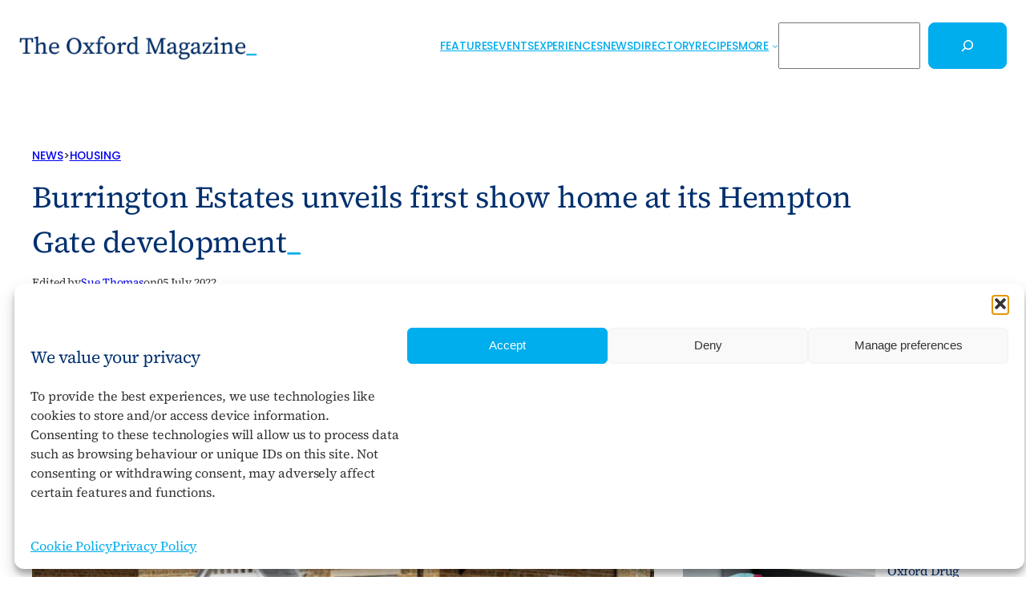

--- FILE ---
content_type: text/html; charset=UTF-8
request_url: https://theoxfordmagazine.com/news/burrington-estates-unveils-first-show-home-at-its-hempton-gate-development/
body_size: 34024
content:
<!DOCTYPE html>
<html lang="en-GB">
<head>
	<meta charset="UTF-8" />
	<meta name="viewport" content="width=device-width, initial-scale=1" />
<meta name='robots' content='index, follow, max-image-preview:large, max-snippet:-1, max-video-preview:-1' />
<!-- Google tag (gtag.js) consent mode dataLayer added by Site Kit -->
<script id="google_gtagjs-js-consent-mode-data-layer">
window.dataLayer = window.dataLayer || [];function gtag(){dataLayer.push(arguments);}
gtag('consent', 'default', {"ad_personalization":"denied","ad_storage":"denied","ad_user_data":"denied","analytics_storage":"denied","functionality_storage":"denied","security_storage":"denied","personalization_storage":"denied","region":["AT","BE","BG","CH","CY","CZ","DE","DK","EE","ES","FI","FR","GB","GR","HR","HU","IE","IS","IT","LI","LT","LU","LV","MT","NL","NO","PL","PT","RO","SE","SI","SK"],"wait_for_update":500});
window._googlesitekitConsentCategoryMap = {"statistics":["analytics_storage"],"marketing":["ad_storage","ad_user_data","ad_personalization"],"functional":["functionality_storage","security_storage"],"preferences":["personalization_storage"]};
window._googlesitekitConsents = {"ad_personalization":"denied","ad_storage":"denied","ad_user_data":"denied","analytics_storage":"denied","functionality_storage":"denied","security_storage":"denied","personalization_storage":"denied","region":["AT","BE","BG","CH","CY","CZ","DE","DK","EE","ES","FI","FR","GB","GR","HR","HU","IE","IS","IT","LI","LT","LU","LV","MT","NL","NO","PL","PT","RO","SE","SI","SK"],"wait_for_update":500};
</script>
<!-- End Google tag (gtag.js) consent mode dataLayer added by Site Kit -->

	<!-- This site is optimized with the Yoast SEO plugin v26.7 - https://yoast.com/wordpress/plugins/seo/ -->
	<meta name="description" content="Burrington Estates has unveiled its first show home at the Hempton Gate development, a stone’s throw from the historic village of Deddington." />
	<link rel="canonical" href="https://theoxfordmagazine.com/news/burrington-estates-unveils-first-show-home-at-its-hempton-gate-development/" />
	<meta property="og:locale" content="en_GB" />
	<meta property="og:type" content="article" />
	<meta property="og:title" content="Burrington Estates unveils first show home at its Hempton Gate development - The Oxford Magazine" />
	<meta property="og:description" content="Burrington Estates has unveiled its first show home at the Hempton Gate development, a stone’s throw from the historic village of Deddington." />
	<meta property="og:url" content="https://theoxfordmagazine.com/news/burrington-estates-unveils-first-show-home-at-its-hempton-gate-development/" />
	<meta property="og:site_name" content="The Oxford Magazine" />
	<meta property="article:publisher" content="https://www.facebook.com/TheOxfordMagazine/" />
	<meta property="article:modified_time" content="2022-09-15T08:15:25+00:00" />
	<meta property="og:image" content="https://theoxfordmagazine.com/wp-content/uploads/hempton-gate-deddington-01-1600x900-1.jpg" />
	<meta property="og:image:width" content="1600" />
	<meta property="og:image:height" content="900" />
	<meta property="og:image:type" content="image/jpeg" />
	<meta name="twitter:card" content="summary_large_image" />
	<meta name="twitter:site" content="@TheOxfordMag" />
	<meta name="twitter:label1" content="Estimated reading time" />
	<meta name="twitter:data1" content="4 minutes" />
	<script type="application/ld+json" class="yoast-schema-graph">{"@context":"https://schema.org","@graph":[{"@type":"NewsArticle","@id":"https://theoxfordmagazine.com/news/burrington-estates-unveils-first-show-home-at-its-hempton-gate-development/#article","isPartOf":{"@id":"https://theoxfordmagazine.com/news/burrington-estates-unveils-first-show-home-at-its-hempton-gate-development/"},"author":{"name":"Sue Thomas","@id":"https://theoxfordmagazine.com/#/schema/person/781c15a2a332159b483df1e12c3b9da4"},"headline":"Burrington Estates unveils first show home at its Hempton Gate development","datePublished":"2022-07-05T10:32:21+00:00","dateModified":"2022-09-15T08:15:25+00:00","mainEntityOfPage":{"@id":"https://theoxfordmagazine.com/news/burrington-estates-unveils-first-show-home-at-its-hempton-gate-development/"},"wordCount":779,"publisher":{"@id":"https://theoxfordmagazine.com/#organization"},"image":{"@id":"https://theoxfordmagazine.com/news/burrington-estates-unveils-first-show-home-at-its-hempton-gate-development/#primaryimage"},"thumbnailUrl":"https://theoxfordmagazine.com/wp-content/uploads/hempton-gate-deddington-01-1600x900-1.jpg","articleSection":["Housing"],"inLanguage":"en-GB"},{"@type":"WebPage","@id":"https://theoxfordmagazine.com/news/burrington-estates-unveils-first-show-home-at-its-hempton-gate-development/","url":"https://theoxfordmagazine.com/news/burrington-estates-unveils-first-show-home-at-its-hempton-gate-development/","name":"Burrington Estates unveils first show home at its Hempton Gate development - The Oxford Magazine","isPartOf":{"@id":"https://theoxfordmagazine.com/#website"},"primaryImageOfPage":{"@id":"https://theoxfordmagazine.com/news/burrington-estates-unveils-first-show-home-at-its-hempton-gate-development/#primaryimage"},"image":{"@id":"https://theoxfordmagazine.com/news/burrington-estates-unveils-first-show-home-at-its-hempton-gate-development/#primaryimage"},"thumbnailUrl":"https://theoxfordmagazine.com/wp-content/uploads/hempton-gate-deddington-01-1600x900-1.jpg","datePublished":"2022-07-05T10:32:21+00:00","dateModified":"2022-09-15T08:15:25+00:00","description":"Burrington Estates has unveiled its first show home at the Hempton Gate development, a stone’s throw from the historic village of Deddington.","breadcrumb":{"@id":"https://theoxfordmagazine.com/news/burrington-estates-unveils-first-show-home-at-its-hempton-gate-development/#breadcrumb"},"inLanguage":"en-GB","potentialAction":[{"@type":"ReadAction","target":["https://theoxfordmagazine.com/news/burrington-estates-unveils-first-show-home-at-its-hempton-gate-development/"]}]},{"@type":"ImageObject","inLanguage":"en-GB","@id":"https://theoxfordmagazine.com/news/burrington-estates-unveils-first-show-home-at-its-hempton-gate-development/#primaryimage","url":"https://theoxfordmagazine.com/wp-content/uploads/hempton-gate-deddington-01-1600x900-1.jpg","contentUrl":"https://theoxfordmagazine.com/wp-content/uploads/hempton-gate-deddington-01-1600x900-1.jpg","width":1600,"height":900,"caption":"Burrington Estates unveils first show home at its Hempton Gate development"},{"@type":"BreadcrumbList","@id":"https://theoxfordmagazine.com/news/burrington-estates-unveils-first-show-home-at-its-hempton-gate-development/#breadcrumb","itemListElement":[{"@type":"ListItem","position":1,"name":"News","item":"https://theoxfordmagazine.com/news/"},{"@type":"ListItem","position":2,"name":"Burrington Estates unveils first show home at its Hempton Gate development"}]},{"@type":"WebSite","@id":"https://theoxfordmagazine.com/#website","url":"https://theoxfordmagazine.com/","name":"The Oxford Magazine","description":"","publisher":{"@id":"https://theoxfordmagazine.com/#organization"},"potentialAction":[{"@type":"SearchAction","target":{"@type":"EntryPoint","urlTemplate":"https://theoxfordmagazine.com/?s={search_term_string}"},"query-input":{"@type":"PropertyValueSpecification","valueRequired":true,"valueName":"search_term_string"}}],"inLanguage":"en-GB"},{"@type":"Organization","@id":"https://theoxfordmagazine.com/#organization","name":"The Oxford Magazine","url":"https://theoxfordmagazine.com/","logo":{"@type":"ImageObject","inLanguage":"en-GB","@id":"https://theoxfordmagazine.com/#/schema/logo/image/","url":"https://theoxfordmagazine.com/wp-content/uploads/tom-logo-light-1.webp","contentUrl":"https://theoxfordmagazine.com/wp-content/uploads/tom-logo-light-1.webp","width":700,"height":100,"caption":"The Oxford Magazine"},"image":{"@id":"https://theoxfordmagazine.com/#/schema/logo/image/"},"sameAs":["https://www.facebook.com/TheOxfordMagazine/","https://x.com/TheOxfordMag","https://www.instagram.com/theoxfordmagazine/","https://www.linkedin.com/company/theoxfordmagazine/"]},{"@type":"Person","@id":"https://theoxfordmagazine.com/#/schema/person/781c15a2a332159b483df1e12c3b9da4","name":"Sue Thomas","image":{"@type":"ImageObject","inLanguage":"en-GB","@id":"https://theoxfordmagazine.com/#/schema/person/image/","url":"https://secure.gravatar.com/avatar/5267edda7d5b3665f941681e5b2f7c216e40e2c76c0246ae4c086a2e23e8fc47?s=96&d=mm&r=g","contentUrl":"https://secure.gravatar.com/avatar/5267edda7d5b3665f941681e5b2f7c216e40e2c76c0246ae4c086a2e23e8fc47?s=96&d=mm&r=g","caption":"Sue Thomas"},"description":"Sue Thomas is a Digital Editor at The Oxford Magazine, focusing on compelling business news and stories from Oxford and across the wider Oxfordshire region.","url":"https://theoxfordmagazine.com/author/sue-thomas/"}]}</script>
	<!-- / Yoast SEO plugin. -->


<title>Burrington Estates unveils first show home at its Hempton Gate development - The Oxford Magazine</title>
<link rel='dns-prefetch' href='//www.googletagmanager.com' />
<link rel='dns-prefetch' href='//pagead2.googlesyndication.com' />
<link rel="alternate" type="application/rss+xml" title="The Oxford Magazine &raquo; Feed" href="https://theoxfordmagazine.com/feed/" />
<link rel="alternate" type="application/rss+xml" title="The Oxford Magazine &raquo; Comments Feed" href="https://theoxfordmagazine.com/comments/feed/" />
<link rel="alternate" type="text/calendar" title="The Oxford Magazine &raquo; iCal Feed" href="https://theoxfordmagazine.com/events/?ical=1" />
<link rel="alternate" title="oEmbed (JSON)" type="application/json+oembed" href="https://theoxfordmagazine.com/wp-json/oembed/1.0/embed?url=https%3A%2F%2Ftheoxfordmagazine.com%2Fnews%2Fburrington-estates-unveils-first-show-home-at-its-hempton-gate-development%2F" />
<link rel="alternate" title="oEmbed (XML)" type="text/xml+oembed" href="https://theoxfordmagazine.com/wp-json/oembed/1.0/embed?url=https%3A%2F%2Ftheoxfordmagazine.com%2Fnews%2Fburrington-estates-unveils-first-show-home-at-its-hempton-gate-development%2F&#038;format=xml" />
<style id='wp-img-auto-sizes-contain-inline-css'>
img:is([sizes=auto i],[sizes^="auto," i]){contain-intrinsic-size:3000px 1500px}
/*# sourceURL=wp-img-auto-sizes-contain-inline-css */
</style>
<style id='wp-block-site-logo-inline-css'>
.wp-block-site-logo{box-sizing:border-box;line-height:0}.wp-block-site-logo a{display:inline-block;line-height:0}.wp-block-site-logo.is-default-size img{height:auto;width:120px}.wp-block-site-logo img{height:auto;max-width:100%}.wp-block-site-logo a,.wp-block-site-logo img{border-radius:inherit}.wp-block-site-logo.aligncenter{margin-left:auto;margin-right:auto;text-align:center}:root :where(.wp-block-site-logo.is-style-rounded){border-radius:9999px}
/*# sourceURL=https://theoxfordmagazine.com/wp-content/plugins/gutenberg/build/styles/block-library/site-logo/style.css */
</style>
<style id='wp-block-navigation-link-inline-css'>
.wp-block-navigation .wp-block-navigation-item__label{overflow-wrap:break-word}.wp-block-navigation .wp-block-navigation-item__description{display:none}.link-ui-tools{outline:1px solid #f0f0f0;padding:8px}.link-ui-block-inserter{padding-top:8px}.link-ui-block-inserter__back{margin-left:8px;text-transform:uppercase}
/*# sourceURL=https://theoxfordmagazine.com/wp-content/plugins/gutenberg/build/styles/block-library/navigation-link/style.css */
</style>
<style id='wp-block-search-inline-css'>
.wp-block-search__button{margin-left:10px;word-break:normal}.wp-block-search__button.has-icon{line-height:0}.wp-block-search__button svg{fill:currentColor;height:1.25em;min-height:24px;min-width:24px;vertical-align:text-bottom;width:1.25em}:where(.wp-block-search__button){border:1px solid #ccc;padding:6px 10px}.wp-block-search__inside-wrapper{display:flex;flex:auto;flex-wrap:nowrap;max-width:100%}.wp-block-search__label{width:100%}.wp-block-search.wp-block-search__button-only .wp-block-search__button{box-sizing:border-box;display:flex;flex-shrink:0;justify-content:center;margin-left:0;max-width:100%}.wp-block-search.wp-block-search__button-only .wp-block-search__inside-wrapper{min-width:0!important;transition-property:width}.wp-block-search.wp-block-search__button-only .wp-block-search__input{flex-basis:100%;transition-duration:.3s}.wp-block-search.wp-block-search__button-only.wp-block-search__searchfield-hidden,.wp-block-search.wp-block-search__button-only.wp-block-search__searchfield-hidden .wp-block-search__inside-wrapper{overflow:hidden}.wp-block-search.wp-block-search__button-only.wp-block-search__searchfield-hidden .wp-block-search__input{border-left-width:0!important;border-right-width:0!important;flex-basis:0;flex-grow:0;margin:0;min-width:0!important;padding-left:0!important;padding-right:0!important;width:0!important}:where(.wp-block-search__input){appearance:none;border:1px solid #949494;flex-grow:1;font-family:inherit;font-size:inherit;font-style:inherit;font-weight:inherit;letter-spacing:inherit;line-height:inherit;margin-left:0;margin-right:0;min-width:3rem;padding:8px;text-decoration:unset!important;text-transform:inherit}:where(.wp-block-search__button-inside .wp-block-search__inside-wrapper){background-color:#fff;border:1px solid #949494;box-sizing:border-box;padding:4px}:where(.wp-block-search__button-inside .wp-block-search__inside-wrapper) .wp-block-search__input{border:none;border-radius:0;padding:0 4px}:where(.wp-block-search__button-inside .wp-block-search__inside-wrapper) .wp-block-search__input:focus{outline:none}:where(.wp-block-search__button-inside .wp-block-search__inside-wrapper) :where(.wp-block-search__button){padding:4px 8px}.wp-block-search.aligncenter .wp-block-search__inside-wrapper{margin:auto}.wp-block[data-align=right] .wp-block-search.wp-block-search__button-only .wp-block-search__inside-wrapper{float:right}
/*# sourceURL=https://theoxfordmagazine.com/wp-content/plugins/gutenberg/build/styles/block-library/search/style.css */
</style>
<link rel='stylesheet' id='wp-block-navigation-css' href='https://theoxfordmagazine.com/wp-content/plugins/gutenberg/build/styles/block-library/navigation/style.css?ver=22.3.0' media='all' />
<style id='wp-block-group-inline-css'>
.wp-block-group{box-sizing:border-box}:where(.wp-block-group.wp-block-group-is-layout-constrained){position:relative}
/*# sourceURL=https://theoxfordmagazine.com/wp-content/plugins/gutenberg/build/styles/block-library/group/style.css */
</style>
<style id='wp-block-paragraph-inline-css'>
.is-small-text{font-size:.875em}.is-regular-text{font-size:1em}.is-large-text{font-size:2.25em}.is-larger-text{font-size:3em}.has-drop-cap:not(:focus):first-letter{float:left;font-size:8.4em;font-style:normal;font-weight:100;line-height:.68;margin:.05em .1em 0 0;text-transform:uppercase}body.rtl .has-drop-cap:not(:focus):first-letter{float:none;margin-left:.1em}p.has-drop-cap.has-background{overflow:hidden}:root :where(p.has-background){padding:1.25em 2.375em}:where(p.has-text-color:not(.has-link-color)) a{color:inherit}p.has-text-align-left[style*="writing-mode:vertical-lr"],p.has-text-align-right[style*="writing-mode:vertical-rl"]{rotate:180deg}
/*# sourceURL=https://theoxfordmagazine.com/wp-content/plugins/gutenberg/build/styles/block-library/paragraph/style.css */
</style>
<style id='wp-block-post-terms-inline-css'>
.wp-block-post-terms{box-sizing:border-box}.wp-block-post-terms .wp-block-post-terms__separator{white-space:pre-wrap}
/*# sourceURL=https://theoxfordmagazine.com/wp-content/plugins/gutenberg/build/styles/block-library/post-terms/style.css */
</style>
<style id='wp-block-post-title-inline-css'>
.wp-block-post-title{box-sizing:border-box;word-break:break-word}.wp-block-post-title :where(a){display:inline-block;font-family:inherit;font-size:inherit;font-style:inherit;font-weight:inherit;letter-spacing:inherit;line-height:inherit;text-decoration:inherit}
/*# sourceURL=https://theoxfordmagazine.com/wp-content/plugins/gutenberg/build/styles/block-library/post-title/style.css */
</style>
<style id='wp-block-post-author-inline-css'>
.wp-block-post-author{box-sizing:border-box;display:flex;flex-wrap:wrap}.wp-block-post-author__byline{font-size:.5em;margin-bottom:0;margin-top:0;width:100%}.wp-block-post-author__avatar{margin-right:1em}.wp-block-post-author__bio{font-size:.7em;margin-bottom:.7em}.wp-block-post-author__content{flex-basis:0;flex-grow:1}.wp-block-post-author__name{margin:0}
/*# sourceURL=https://theoxfordmagazine.com/wp-content/plugins/gutenberg/build/styles/block-library/post-author/style.css */
</style>
<style id='wp-block-post-date-inline-css'>
.wp-block-post-date{box-sizing:border-box}
/*# sourceURL=https://theoxfordmagazine.com/wp-content/plugins/gutenberg/build/styles/block-library/post-date/style.css */
</style>
<style id='wp-block-separator-inline-css'>
@charset "UTF-8";.wp-block-separator{border:none;border-top:2px solid}:root :where(.wp-block-separator.is-style-dots){height:auto;line-height:1;text-align:center}:root :where(.wp-block-separator.is-style-dots):before{color:currentColor;content:"···";font-family:serif;font-size:1.5em;letter-spacing:2em;padding-left:2em}.wp-block-separator.is-style-dots{background:none!important;border:none!important}
/*# sourceURL=https://theoxfordmagazine.com/wp-content/plugins/gutenberg/build/styles/block-library/separator/style.css */
</style>
<link rel='stylesheet' id='sow-image-default-dbf295114b96-css' href='https://theoxfordmagazine.com/wp-content/uploads/siteorigin-widgets/sow-image-default-dbf295114b96.css?ver=6.9' media='all' />
<style id='wp-block-post-content-inline-css'>
.wp-block-post-content{display:flow-root}
/*# sourceURL=https://theoxfordmagazine.com/wp-content/plugins/gutenberg/build/styles/block-library/post-content/style.css */
</style>
<style id='wp-block-heading-inline-css'>
h1:where(.wp-block-heading).has-background,h2:where(.wp-block-heading).has-background,h3:where(.wp-block-heading).has-background,h4:where(.wp-block-heading).has-background,h5:where(.wp-block-heading).has-background,h6:where(.wp-block-heading).has-background{padding:1.25em 2.375em}h1.has-text-align-left[style*=writing-mode]:where([style*=vertical-lr]),h1.has-text-align-right[style*=writing-mode]:where([style*=vertical-rl]),h2.has-text-align-left[style*=writing-mode]:where([style*=vertical-lr]),h2.has-text-align-right[style*=writing-mode]:where([style*=vertical-rl]),h3.has-text-align-left[style*=writing-mode]:where([style*=vertical-lr]),h3.has-text-align-right[style*=writing-mode]:where([style*=vertical-rl]),h4.has-text-align-left[style*=writing-mode]:where([style*=vertical-lr]),h4.has-text-align-right[style*=writing-mode]:where([style*=vertical-rl]),h5.has-text-align-left[style*=writing-mode]:where([style*=vertical-lr]),h5.has-text-align-right[style*=writing-mode]:where([style*=vertical-rl]),h6.has-text-align-left[style*=writing-mode]:where([style*=vertical-lr]),h6.has-text-align-right[style*=writing-mode]:where([style*=vertical-rl]){rotate:180deg}
/*# sourceURL=https://theoxfordmagazine.com/wp-content/plugins/gutenberg/build/styles/block-library/heading/style.css */
</style>
<style id='wp-block-spacer-inline-css'>
.wp-block-spacer{clear:both}
/*# sourceURL=https://theoxfordmagazine.com/wp-content/plugins/gutenberg/build/styles/block-library/spacer/style.css */
</style>
<style id='wp-block-social-links-inline-css'>
.wp-block-social-links{background:none;box-sizing:border-box;margin-left:0;padding-left:0;padding-right:0;text-indent:0}.wp-block-social-links .wp-social-link a,.wp-block-social-links .wp-social-link a:hover{border-bottom:0;box-shadow:none;text-decoration:none}.wp-block-social-links .wp-social-link svg{height:1em;width:1em}.wp-block-social-links .wp-social-link span:not(.screen-reader-text){font-size:.65em;margin-left:.5em;margin-right:.5em}.wp-block-social-links.has-small-icon-size{font-size:16px}.wp-block-social-links,.wp-block-social-links.has-normal-icon-size{font-size:24px}.wp-block-social-links.has-large-icon-size{font-size:36px}.wp-block-social-links.has-huge-icon-size{font-size:48px}.wp-block-social-links.aligncenter{display:flex;justify-content:center}.wp-block-social-links.alignright{justify-content:flex-end}.wp-block-social-link{border-radius:9999px;display:block}@media not (prefers-reduced-motion){.wp-block-social-link{transition:transform .1s ease}}.wp-block-social-link{height:auto}.wp-block-social-link a{align-items:center;display:flex;line-height:0}.wp-block-social-link:hover{transform:scale(1.1)}.wp-block-social-links .wp-block-social-link.wp-social-link{display:inline-block;margin:0;padding:0}.wp-block-social-links .wp-block-social-link.wp-social-link .wp-block-social-link-anchor,.wp-block-social-links .wp-block-social-link.wp-social-link .wp-block-social-link-anchor svg,.wp-block-social-links .wp-block-social-link.wp-social-link .wp-block-social-link-anchor:active,.wp-block-social-links .wp-block-social-link.wp-social-link .wp-block-social-link-anchor:hover,.wp-block-social-links .wp-block-social-link.wp-social-link .wp-block-social-link-anchor:visited{fill:currentColor;color:currentColor}:where(.wp-block-social-links:not(.is-style-logos-only)) .wp-social-link{background-color:#f0f0f0;color:#444}:where(.wp-block-social-links:not(.is-style-logos-only)) .wp-social-link-amazon{background-color:#f90;color:#fff}:where(.wp-block-social-links:not(.is-style-logos-only)) .wp-social-link-bandcamp{background-color:#1ea0c3;color:#fff}:where(.wp-block-social-links:not(.is-style-logos-only)) .wp-social-link-behance{background-color:#0757fe;color:#fff}:where(.wp-block-social-links:not(.is-style-logos-only)) .wp-social-link-bluesky{background-color:#0a7aff;color:#fff}:where(.wp-block-social-links:not(.is-style-logos-only)) .wp-social-link-codepen{background-color:#1e1f26;color:#fff}:where(.wp-block-social-links:not(.is-style-logos-only)) .wp-social-link-deviantart{background-color:#02e49b;color:#fff}:where(.wp-block-social-links:not(.is-style-logos-only)) .wp-social-link-discord{background-color:#5865f2;color:#fff}:where(.wp-block-social-links:not(.is-style-logos-only)) .wp-social-link-dribbble{background-color:#e94c89;color:#fff}:where(.wp-block-social-links:not(.is-style-logos-only)) .wp-social-link-dropbox{background-color:#4280ff;color:#fff}:where(.wp-block-social-links:not(.is-style-logos-only)) .wp-social-link-etsy{background-color:#f45800;color:#fff}:where(.wp-block-social-links:not(.is-style-logos-only)) .wp-social-link-facebook{background-color:#0866ff;color:#fff}:where(.wp-block-social-links:not(.is-style-logos-only)) .wp-social-link-fivehundredpx{background-color:#000;color:#fff}:where(.wp-block-social-links:not(.is-style-logos-only)) .wp-social-link-flickr{background-color:#0461dd;color:#fff}:where(.wp-block-social-links:not(.is-style-logos-only)) .wp-social-link-foursquare{background-color:#e65678;color:#fff}:where(.wp-block-social-links:not(.is-style-logos-only)) .wp-social-link-github{background-color:#24292d;color:#fff}:where(.wp-block-social-links:not(.is-style-logos-only)) .wp-social-link-goodreads{background-color:#eceadd;color:#382110}:where(.wp-block-social-links:not(.is-style-logos-only)) .wp-social-link-google{background-color:#ea4434;color:#fff}:where(.wp-block-social-links:not(.is-style-logos-only)) .wp-social-link-gravatar{background-color:#1d4fc4;color:#fff}:where(.wp-block-social-links:not(.is-style-logos-only)) .wp-social-link-instagram{background-color:#f00075;color:#fff}:where(.wp-block-social-links:not(.is-style-logos-only)) .wp-social-link-lastfm{background-color:#e21b24;color:#fff}:where(.wp-block-social-links:not(.is-style-logos-only)) .wp-social-link-linkedin{background-color:#0d66c2;color:#fff}:where(.wp-block-social-links:not(.is-style-logos-only)) .wp-social-link-mastodon{background-color:#3288d4;color:#fff}:where(.wp-block-social-links:not(.is-style-logos-only)) .wp-social-link-medium{background-color:#000;color:#fff}:where(.wp-block-social-links:not(.is-style-logos-only)) .wp-social-link-meetup{background-color:#f6405f;color:#fff}:where(.wp-block-social-links:not(.is-style-logos-only)) .wp-social-link-patreon{background-color:#000;color:#fff}:where(.wp-block-social-links:not(.is-style-logos-only)) .wp-social-link-pinterest{background-color:#e60122;color:#fff}:where(.wp-block-social-links:not(.is-style-logos-only)) .wp-social-link-pocket{background-color:#ef4155;color:#fff}:where(.wp-block-social-links:not(.is-style-logos-only)) .wp-social-link-reddit{background-color:#ff4500;color:#fff}:where(.wp-block-social-links:not(.is-style-logos-only)) .wp-social-link-skype{background-color:#0478d7;color:#fff}:where(.wp-block-social-links:not(.is-style-logos-only)) .wp-social-link-snapchat{stroke:#000;background-color:#fefc00;color:#fff}:where(.wp-block-social-links:not(.is-style-logos-only)) .wp-social-link-soundcloud{background-color:#ff5600;color:#fff}:where(.wp-block-social-links:not(.is-style-logos-only)) .wp-social-link-spotify{background-color:#1bd760;color:#fff}:where(.wp-block-social-links:not(.is-style-logos-only)) .wp-social-link-telegram{background-color:#2aabee;color:#fff}:where(.wp-block-social-links:not(.is-style-logos-only)) .wp-social-link-threads{background-color:#000;color:#fff}:where(.wp-block-social-links:not(.is-style-logos-only)) .wp-social-link-tiktok{background-color:#000;color:#fff}:where(.wp-block-social-links:not(.is-style-logos-only)) .wp-social-link-tumblr{background-color:#011835;color:#fff}:where(.wp-block-social-links:not(.is-style-logos-only)) .wp-social-link-twitch{background-color:#6440a4;color:#fff}:where(.wp-block-social-links:not(.is-style-logos-only)) .wp-social-link-twitter{background-color:#1da1f2;color:#fff}:where(.wp-block-social-links:not(.is-style-logos-only)) .wp-social-link-vimeo{background-color:#1eb7ea;color:#fff}:where(.wp-block-social-links:not(.is-style-logos-only)) .wp-social-link-vk{background-color:#4680c2;color:#fff}:where(.wp-block-social-links:not(.is-style-logos-only)) .wp-social-link-wordpress{background-color:#3499cd;color:#fff}:where(.wp-block-social-links:not(.is-style-logos-only)) .wp-social-link-whatsapp{background-color:#25d366;color:#fff}:where(.wp-block-social-links:not(.is-style-logos-only)) .wp-social-link-x{background-color:#000;color:#fff}:where(.wp-block-social-links:not(.is-style-logos-only)) .wp-social-link-yelp{background-color:#d32422;color:#fff}:where(.wp-block-social-links:not(.is-style-logos-only)) .wp-social-link-youtube{background-color:red;color:#fff}:where(.wp-block-social-links.is-style-logos-only) .wp-social-link{background:none}:where(.wp-block-social-links.is-style-logos-only) .wp-social-link svg{height:1.25em;width:1.25em}:where(.wp-block-social-links.is-style-logos-only) .wp-social-link-amazon{color:#f90}:where(.wp-block-social-links.is-style-logos-only) .wp-social-link-bandcamp{color:#1ea0c3}:where(.wp-block-social-links.is-style-logos-only) .wp-social-link-behance{color:#0757fe}:where(.wp-block-social-links.is-style-logos-only) .wp-social-link-bluesky{color:#0a7aff}:where(.wp-block-social-links.is-style-logos-only) .wp-social-link-codepen{color:#1e1f26}:where(.wp-block-social-links.is-style-logos-only) .wp-social-link-deviantart{color:#02e49b}:where(.wp-block-social-links.is-style-logos-only) .wp-social-link-discord{color:#5865f2}:where(.wp-block-social-links.is-style-logos-only) .wp-social-link-dribbble{color:#e94c89}:where(.wp-block-social-links.is-style-logos-only) .wp-social-link-dropbox{color:#4280ff}:where(.wp-block-social-links.is-style-logos-only) .wp-social-link-etsy{color:#f45800}:where(.wp-block-social-links.is-style-logos-only) .wp-social-link-facebook{color:#0866ff}:where(.wp-block-social-links.is-style-logos-only) .wp-social-link-fivehundredpx{color:#000}:where(.wp-block-social-links.is-style-logos-only) .wp-social-link-flickr{color:#0461dd}:where(.wp-block-social-links.is-style-logos-only) .wp-social-link-foursquare{color:#e65678}:where(.wp-block-social-links.is-style-logos-only) .wp-social-link-github{color:#24292d}:where(.wp-block-social-links.is-style-logos-only) .wp-social-link-goodreads{color:#382110}:where(.wp-block-social-links.is-style-logos-only) .wp-social-link-google{color:#ea4434}:where(.wp-block-social-links.is-style-logos-only) .wp-social-link-gravatar{color:#1d4fc4}:where(.wp-block-social-links.is-style-logos-only) .wp-social-link-instagram{color:#f00075}:where(.wp-block-social-links.is-style-logos-only) .wp-social-link-lastfm{color:#e21b24}:where(.wp-block-social-links.is-style-logos-only) .wp-social-link-linkedin{color:#0d66c2}:where(.wp-block-social-links.is-style-logos-only) .wp-social-link-mastodon{color:#3288d4}:where(.wp-block-social-links.is-style-logos-only) .wp-social-link-medium{color:#000}:where(.wp-block-social-links.is-style-logos-only) .wp-social-link-meetup{color:#f6405f}:where(.wp-block-social-links.is-style-logos-only) .wp-social-link-patreon{color:#000}:where(.wp-block-social-links.is-style-logos-only) .wp-social-link-pinterest{color:#e60122}:where(.wp-block-social-links.is-style-logos-only) .wp-social-link-pocket{color:#ef4155}:where(.wp-block-social-links.is-style-logos-only) .wp-social-link-reddit{color:#ff4500}:where(.wp-block-social-links.is-style-logos-only) .wp-social-link-skype{color:#0478d7}:where(.wp-block-social-links.is-style-logos-only) .wp-social-link-snapchat{stroke:#000;color:#fff}:where(.wp-block-social-links.is-style-logos-only) .wp-social-link-soundcloud{color:#ff5600}:where(.wp-block-social-links.is-style-logos-only) .wp-social-link-spotify{color:#1bd760}:where(.wp-block-social-links.is-style-logos-only) .wp-social-link-telegram{color:#2aabee}:where(.wp-block-social-links.is-style-logos-only) .wp-social-link-threads{color:#000}:where(.wp-block-social-links.is-style-logos-only) .wp-social-link-tiktok{color:#000}:where(.wp-block-social-links.is-style-logos-only) .wp-social-link-tumblr{color:#011835}:where(.wp-block-social-links.is-style-logos-only) .wp-social-link-twitch{color:#6440a4}:where(.wp-block-social-links.is-style-logos-only) .wp-social-link-twitter{color:#1da1f2}:where(.wp-block-social-links.is-style-logos-only) .wp-social-link-vimeo{color:#1eb7ea}:where(.wp-block-social-links.is-style-logos-only) .wp-social-link-vk{color:#4680c2}:where(.wp-block-social-links.is-style-logos-only) .wp-social-link-whatsapp{color:#25d366}:where(.wp-block-social-links.is-style-logos-only) .wp-social-link-wordpress{color:#3499cd}:where(.wp-block-social-links.is-style-logos-only) .wp-social-link-x{color:#000}:where(.wp-block-social-links.is-style-logos-only) .wp-social-link-yelp{color:#d32422}:where(.wp-block-social-links.is-style-logos-only) .wp-social-link-youtube{color:red}.wp-block-social-links.is-style-pill-shape .wp-social-link{width:auto}:root :where(.wp-block-social-links .wp-social-link a){padding:.25em}:root :where(.wp-block-social-links.is-style-logos-only .wp-social-link a){padding:0}:root :where(.wp-block-social-links.is-style-pill-shape .wp-social-link a){padding-left:.6666666667em;padding-right:.6666666667em}.wp-block-social-links:not(.has-icon-color):not(.has-icon-background-color) .wp-social-link-snapchat .wp-block-social-link-label{color:#000}
/*# sourceURL=https://theoxfordmagazine.com/wp-content/plugins/gutenberg/build/styles/block-library/social-links/style.css */
</style>
<style id='wp-block-columns-inline-css'>
.wp-block-columns{box-sizing:border-box;display:flex;flex-wrap:wrap!important}@media (min-width:782px){.wp-block-columns{flex-wrap:nowrap!important}}.wp-block-columns{align-items:normal!important}.wp-block-columns.are-vertically-aligned-top{align-items:flex-start}.wp-block-columns.are-vertically-aligned-center{align-items:center}.wp-block-columns.are-vertically-aligned-bottom{align-items:flex-end}@media (max-width:781px){.wp-block-columns:not(.is-not-stacked-on-mobile)>.wp-block-column{flex-basis:100%!important}}@media (min-width:782px){.wp-block-columns:not(.is-not-stacked-on-mobile)>.wp-block-column{flex-basis:0;flex-grow:1}.wp-block-columns:not(.is-not-stacked-on-mobile)>.wp-block-column[style*=flex-basis]{flex-grow:0}}.wp-block-columns.is-not-stacked-on-mobile{flex-wrap:nowrap!important}.wp-block-columns.is-not-stacked-on-mobile>.wp-block-column{flex-basis:0;flex-grow:1}.wp-block-columns.is-not-stacked-on-mobile>.wp-block-column[style*=flex-basis]{flex-grow:0}:where(.wp-block-columns){margin-bottom:1.75em}:where(.wp-block-columns.has-background){padding:1.25em 2.375em}.wp-block-column{flex-grow:1;min-width:0;overflow-wrap:break-word;word-break:break-word}.wp-block-column.is-vertically-aligned-top{align-self:flex-start}.wp-block-column.is-vertically-aligned-center{align-self:center}.wp-block-column.is-vertically-aligned-bottom{align-self:flex-end}.wp-block-column.is-vertically-aligned-stretch{align-self:stretch}.wp-block-column.is-vertically-aligned-bottom,.wp-block-column.is-vertically-aligned-center,.wp-block-column.is-vertically-aligned-top{width:100%}
/*# sourceURL=https://theoxfordmagazine.com/wp-content/plugins/gutenberg/build/styles/block-library/columns/style.css */
</style>
<link rel='stylesheet' id='pt-cv-public-style-css' href='https://theoxfordmagazine.com/wp-content/plugins/content-views-query-and-display-post-page/public/assets/css/cv.css?ver=4.2.1' media='all' />
<link rel='stylesheet' id='pt-cv-public-pro-style-css' href='https://theoxfordmagazine.com/wp-content/plugins/pt-content-views-pro/public/assets/css/cvpro.min.css?ver=7.2.2' media='all' />
<style id='wp-block-library-inline-css'>
:root{--wp-block-synced-color:#7a00df;--wp-block-synced-color--rgb:122,0,223;--wp-bound-block-color:var(--wp-block-synced-color);--wp-editor-canvas-background:#ddd;--wp-admin-theme-color:#007cba;--wp-admin-theme-color--rgb:0,124,186;--wp-admin-theme-color-darker-10:#006ba1;--wp-admin-theme-color-darker-10--rgb:0,107,160.5;--wp-admin-theme-color-darker-20:#005a87;--wp-admin-theme-color-darker-20--rgb:0,90,135;--wp-admin-border-width-focus:2px}@media (min-resolution:192dpi){:root{--wp-admin-border-width-focus:1.5px}}.wp-element-button{cursor:pointer}:root .has-very-light-gray-background-color{background-color:#eee}:root .has-very-dark-gray-background-color{background-color:#313131}:root .has-very-light-gray-color{color:#eee}:root .has-very-dark-gray-color{color:#313131}:root .has-vivid-green-cyan-to-vivid-cyan-blue-gradient-background{background:linear-gradient(135deg,#00d084,#0693e3)}:root .has-purple-crush-gradient-background{background:linear-gradient(135deg,#34e2e4,#4721fb 50%,#ab1dfe)}:root .has-hazy-dawn-gradient-background{background:linear-gradient(135deg,#faaca8,#dad0ec)}:root .has-subdued-olive-gradient-background{background:linear-gradient(135deg,#fafae1,#67a671)}:root .has-atomic-cream-gradient-background{background:linear-gradient(135deg,#fdd79a,#004a59)}:root .has-nightshade-gradient-background{background:linear-gradient(135deg,#330968,#31cdcf)}:root .has-midnight-gradient-background{background:linear-gradient(135deg,#020381,#2874fc)}:root{--wp--preset--font-size--normal:16px;--wp--preset--font-size--huge:42px}.has-regular-font-size{font-size:1em}.has-larger-font-size{font-size:2.625em}.has-normal-font-size{font-size:var(--wp--preset--font-size--normal)}.has-huge-font-size{font-size:var(--wp--preset--font-size--huge)}:root .has-text-align-center{text-align:center}:root .has-text-align-left{text-align:left}:root .has-text-align-right{text-align:right}.has-fit-text{white-space:nowrap!important}#end-resizable-editor-section{display:none}.aligncenter{clear:both}.items-justified-left{justify-content:flex-start}.items-justified-center{justify-content:center}.items-justified-right{justify-content:flex-end}.items-justified-space-between{justify-content:space-between}.screen-reader-text{word-wrap:normal!important;border:0;clip-path:inset(50%);height:1px;margin:-1px;overflow:hidden;padding:0;position:absolute;width:1px}.screen-reader-text:focus{background-color:#ddd;clip-path:none;color:#444;display:block;font-size:1em;height:auto;left:5px;line-height:normal;padding:15px 23px 14px;text-decoration:none;top:5px;width:auto;z-index:100000}html :where(.has-border-color){border-style:solid}html :where([style*=border-top-color]){border-top-style:solid}html :where([style*=border-right-color]){border-right-style:solid}html :where([style*=border-bottom-color]){border-bottom-style:solid}html :where([style*=border-left-color]){border-left-style:solid}html :where([style*=border-width]){border-style:solid}html :where([style*=border-top-width]){border-top-style:solid}html :where([style*=border-right-width]){border-right-style:solid}html :where([style*=border-bottom-width]){border-bottom-style:solid}html :where([style*=border-left-width]){border-left-style:solid}html :where(img[class*=wp-image-]){height:auto;max-width:100%}:where(figure){margin:0 0 1em}html :where(.is-position-sticky){--wp-admin--admin-bar--position-offset:var(--wp-admin--admin-bar--height,0px)}@media screen and (max-width:600px){html :where(.is-position-sticky){--wp-admin--admin-bar--position-offset:0px}}
/*# sourceURL=https://theoxfordmagazine.com/wp-content/plugins/gutenberg/build/styles/block-library/common.css */
</style>
<style id='global-styles-inline-css'>
:root{--wp--preset--aspect-ratio--square: 1;--wp--preset--aspect-ratio--4-3: 4/3;--wp--preset--aspect-ratio--3-4: 3/4;--wp--preset--aspect-ratio--3-2: 3/2;--wp--preset--aspect-ratio--2-3: 2/3;--wp--preset--aspect-ratio--16-9: 16/9;--wp--preset--aspect-ratio--9-16: 9/16;--wp--preset--color--black: #000000;--wp--preset--color--cyan-bluish-gray: #abb8c3;--wp--preset--color--white: #ffffff;--wp--preset--color--pale-pink: #f78da7;--wp--preset--color--vivid-red: #cf2e2e;--wp--preset--color--luminous-vivid-orange: #ff6900;--wp--preset--color--luminous-vivid-amber: #fcb900;--wp--preset--color--light-green-cyan: #7bdcb5;--wp--preset--color--vivid-green-cyan: #00d084;--wp--preset--color--pale-cyan-blue: #8ed1fc;--wp--preset--color--vivid-cyan-blue: #0693e3;--wp--preset--color--vivid-purple: #9b51e0;--wp--preset--color--base: #FFFFFF;--wp--preset--color--contrast: #333333;--wp--preset--color--accent-1: #00306e;--wp--preset--color--accent-2: #00aded;--wp--preset--color--accent-3: #503AA8;--wp--preset--color--accent-4: #686868;--wp--preset--color--accent-5: #ebeff5;--wp--preset--color--accent-6: color-mix(in srgb, currentColor 20%, transparent);--wp--preset--gradient--vivid-cyan-blue-to-vivid-purple: linear-gradient(135deg,rgb(6,147,227) 0%,rgb(155,81,224) 100%);--wp--preset--gradient--light-green-cyan-to-vivid-green-cyan: linear-gradient(135deg,rgb(122,220,180) 0%,rgb(0,208,130) 100%);--wp--preset--gradient--luminous-vivid-amber-to-luminous-vivid-orange: linear-gradient(135deg,rgb(252,185,0) 0%,rgb(255,105,0) 100%);--wp--preset--gradient--luminous-vivid-orange-to-vivid-red: linear-gradient(135deg,rgb(255,105,0) 0%,rgb(207,46,46) 100%);--wp--preset--gradient--very-light-gray-to-cyan-bluish-gray: linear-gradient(135deg,rgb(238,238,238) 0%,rgb(169,184,195) 100%);--wp--preset--gradient--cool-to-warm-spectrum: linear-gradient(135deg,rgb(74,234,220) 0%,rgb(151,120,209) 20%,rgb(207,42,186) 40%,rgb(238,44,130) 60%,rgb(251,105,98) 80%,rgb(254,248,76) 100%);--wp--preset--gradient--blush-light-purple: linear-gradient(135deg,rgb(255,206,236) 0%,rgb(152,150,240) 100%);--wp--preset--gradient--blush-bordeaux: linear-gradient(135deg,rgb(254,205,165) 0%,rgb(254,45,45) 50%,rgb(107,0,62) 100%);--wp--preset--gradient--luminous-dusk: linear-gradient(135deg,rgb(255,203,112) 0%,rgb(199,81,192) 50%,rgb(65,88,208) 100%);--wp--preset--gradient--pale-ocean: linear-gradient(135deg,rgb(255,245,203) 0%,rgb(182,227,212) 50%,rgb(51,167,181) 100%);--wp--preset--gradient--electric-grass: linear-gradient(135deg,rgb(202,248,128) 0%,rgb(113,206,126) 100%);--wp--preset--gradient--midnight: linear-gradient(135deg,rgb(2,3,129) 0%,rgb(40,116,252) 100%);--wp--preset--font-size--small: clamp(0.8rem, 0.8rem + ((1vw - 0.2rem) * 0.107), 0.875rem);--wp--preset--font-size--medium: clamp(1rem, 1rem + ((1vw - 0.2rem) * 0.286), 1.2rem);--wp--preset--font-size--large: clamp(1.15rem, 1.15rem + ((1vw - 0.2rem) * 0.286), 1.35rem);--wp--preset--font-size--x-large: clamp(1.5rem, 1.5rem + ((1vw - 0.2rem) * 0.714), 2rem);--wp--preset--font-size--xx-large: clamp(1.5rem, 1.5rem + ((1vw - 0.2rem) * 1.429), 2.5rem);--wp--preset--font-size--custom-1: clamp(0.88rem, 0.88rem + ((1vw - 0.2rem) * 0.171), 1rem);--wp--preset--font-family--manrope: Manrope, sans-serif;--wp--preset--font-family--fira-code: "Fira Code", monospace;--wp--preset--font-family--poppins: Poppins, sans-serif;--wp--preset--font-family--source-serif-4: "Source Serif 4", serif;--wp--preset--spacing--20: 10px;--wp--preset--spacing--30: 20px;--wp--preset--spacing--40: 30px;--wp--preset--spacing--50: clamp(30px, 5vw, 50px);--wp--preset--spacing--60: clamp(30px, 7vw, 70px);--wp--preset--spacing--70: clamp(50px, 7vw, 90px);--wp--preset--spacing--80: clamp(70px, 10vw, 140px);--wp--preset--shadow--natural: 6px 6px 9px rgba(0, 0, 0, 0.2);--wp--preset--shadow--deep: 12px 12px 50px rgba(0, 0, 0, 0.4);--wp--preset--shadow--sharp: 6px 6px 0px rgba(0, 0, 0, 0.2);--wp--preset--shadow--outlined: 6px 6px 0px -3px rgb(255, 255, 255), 6px 6px rgb(0, 0, 0);--wp--preset--shadow--crisp: 6px 6px 0px rgb(0, 0, 0);}:root { --wp--style--global--content-size: 720px;--wp--style--global--wide-size: 1440px; }:where(body) { margin: 0; }.wp-site-blocks { padding-top: var(--wp--style--root--padding-top); padding-bottom: var(--wp--style--root--padding-bottom); }.has-global-padding { padding-right: var(--wp--style--root--padding-right); padding-left: var(--wp--style--root--padding-left); }.has-global-padding > .alignfull { margin-right: calc(var(--wp--style--root--padding-right) * -1); margin-left: calc(var(--wp--style--root--padding-left) * -1); }.has-global-padding :where(:not(.alignfull.is-layout-flow) > .has-global-padding:not(.wp-block-block, .alignfull)) { padding-right: 0; padding-left: 0; }.has-global-padding :where(:not(.alignfull.is-layout-flow) > .has-global-padding:not(.wp-block-block, .alignfull)) > .alignfull { margin-left: 0; margin-right: 0; }.wp-site-blocks > .alignleft { float: left; margin-right: 2em; }.wp-site-blocks > .alignright { float: right; margin-left: 2em; }.wp-site-blocks > .aligncenter { justify-content: center; margin-left: auto; margin-right: auto; }:where(.wp-site-blocks) > * { margin-block-start: 1.2rem; margin-block-end: 0; }:where(.wp-site-blocks) > :first-child { margin-block-start: 0; }:where(.wp-site-blocks) > :last-child { margin-block-end: 0; }:root { --wp--style--block-gap: 1.2rem; }:root :where(.is-layout-flow) > :first-child{margin-block-start: 0;}:root :where(.is-layout-flow) > :last-child{margin-block-end: 0;}:root :where(.is-layout-flow) > *{margin-block-start: 1.2rem;margin-block-end: 0;}:root :where(.is-layout-constrained) > :first-child{margin-block-start: 0;}:root :where(.is-layout-constrained) > :last-child{margin-block-end: 0;}:root :where(.is-layout-constrained) > *{margin-block-start: 1.2rem;margin-block-end: 0;}:root :where(.is-layout-flex){gap: 1.2rem;}:root :where(.is-layout-grid){gap: 1.2rem;}.is-layout-flow > .alignleft{float: left;margin-inline-start: 0;margin-inline-end: 2em;}.is-layout-flow > .alignright{float: right;margin-inline-start: 2em;margin-inline-end: 0;}.is-layout-flow > .aligncenter{margin-left: auto !important;margin-right: auto !important;}.is-layout-constrained > .alignleft{float: left;margin-inline-start: 0;margin-inline-end: 2em;}.is-layout-constrained > .alignright{float: right;margin-inline-start: 2em;margin-inline-end: 0;}.is-layout-constrained > .aligncenter{margin-left: auto !important;margin-right: auto !important;}.is-layout-constrained > :where(:not(.alignleft):not(.alignright):not(.alignfull)){max-width: var(--wp--style--global--content-size);margin-left: auto !important;margin-right: auto !important;}.is-layout-constrained > .alignwide{max-width: var(--wp--style--global--wide-size);}body .is-layout-flex{display: flex;}.is-layout-flex{flex-wrap: wrap;align-items: center;}.is-layout-flex > :is(*, div){margin: 0;}body .is-layout-grid{display: grid;}.is-layout-grid > :is(*, div){margin: 0;}body{background-color: var(--wp--preset--color--base);color: var(--wp--preset--color--contrast);font-family: var(--wp--preset--font-family--source-serif-4);font-size: var(--wp--preset--font-size--medium);font-style: normal;font-weight: 400;letter-spacing: -0.1px;line-height: 1.5;--wp--style--root--padding-top: 0px;--wp--style--root--padding-right: 1rem;--wp--style--root--padding-bottom: 0px;--wp--style--root--padding-left: 1rem;}a:where(:not(.wp-element-button)){color: var(--wp--preset--color--accent-2);text-decoration: none;}:root :where(a:where(:not(.wp-element-button)):hover){text-decoration: none;}h1, h2, h3, h4, h5, h6{color: var(--wp--preset--color--accent-1);font-style: normal;font-weight: 400;letter-spacing: -0.5px;line-height: 1.5;}h1{font-size: var(--wp--preset--font-size--xx-large);}h2{font-size: var(--wp--preset--font-size--x-large);}h3{font-size: var(--wp--preset--font-size--large);}h4{font-size: var(--wp--preset--font-size--medium);}h5{font-size: var(--wp--preset--font-size--small);letter-spacing: 0.5px;}h6{font-size: var(--wp--preset--font-size--small);font-style: normal;font-weight: 700;letter-spacing: 1.4px;text-transform: uppercase;}:root :where(.wp-element-button, .wp-block-button__link){background-color: var(--wp--preset--color--accent-2);border-width: 0;color: var(--wp--preset--color--base);font-family: inherit;font-size: var(--wp--preset--font-size--medium);font-style: inherit;font-weight: inherit;letter-spacing: inherit;line-height: inherit;padding-top: 1rem;padding-right: 2.25rem;padding-bottom: 1rem;padding-left: 2.25rem;text-decoration: none;text-transform: inherit;}:root :where(.wp-element-button:hover, .wp-block-button__link:hover){background-color: color-mix(in srgb, var(--wp--preset--color--contrast) 85%, transparent);border-color: transparent;color: var(--wp--preset--color--base);}:root :where(.wp-element-button:focus, .wp-block-button__link:focus){outline-color: var(--wp--preset--color--accent-4);outline-offset: 2px;}:root :where(.wp-element-caption, .wp-block-audio figcaption, .wp-block-embed figcaption, .wp-block-gallery figcaption, .wp-block-image figcaption, .wp-block-table figcaption, .wp-block-video figcaption){font-size: var(--wp--preset--font-size--small);line-height: 1.5;}.has-black-color{color: var(--wp--preset--color--black) !important;}.has-cyan-bluish-gray-color{color: var(--wp--preset--color--cyan-bluish-gray) !important;}.has-white-color{color: var(--wp--preset--color--white) !important;}.has-pale-pink-color{color: var(--wp--preset--color--pale-pink) !important;}.has-vivid-red-color{color: var(--wp--preset--color--vivid-red) !important;}.has-luminous-vivid-orange-color{color: var(--wp--preset--color--luminous-vivid-orange) !important;}.has-luminous-vivid-amber-color{color: var(--wp--preset--color--luminous-vivid-amber) !important;}.has-light-green-cyan-color{color: var(--wp--preset--color--light-green-cyan) !important;}.has-vivid-green-cyan-color{color: var(--wp--preset--color--vivid-green-cyan) !important;}.has-pale-cyan-blue-color{color: var(--wp--preset--color--pale-cyan-blue) !important;}.has-vivid-cyan-blue-color{color: var(--wp--preset--color--vivid-cyan-blue) !important;}.has-vivid-purple-color{color: var(--wp--preset--color--vivid-purple) !important;}.has-base-color{color: var(--wp--preset--color--base) !important;}.has-contrast-color{color: var(--wp--preset--color--contrast) !important;}.has-accent-1-color{color: var(--wp--preset--color--accent-1) !important;}.has-accent-2-color{color: var(--wp--preset--color--accent-2) !important;}.has-accent-3-color{color: var(--wp--preset--color--accent-3) !important;}.has-accent-4-color{color: var(--wp--preset--color--accent-4) !important;}.has-accent-5-color{color: var(--wp--preset--color--accent-5) !important;}.has-accent-6-color{color: var(--wp--preset--color--accent-6) !important;}.has-black-background-color{background-color: var(--wp--preset--color--black) !important;}.has-cyan-bluish-gray-background-color{background-color: var(--wp--preset--color--cyan-bluish-gray) !important;}.has-white-background-color{background-color: var(--wp--preset--color--white) !important;}.has-pale-pink-background-color{background-color: var(--wp--preset--color--pale-pink) !important;}.has-vivid-red-background-color{background-color: var(--wp--preset--color--vivid-red) !important;}.has-luminous-vivid-orange-background-color{background-color: var(--wp--preset--color--luminous-vivid-orange) !important;}.has-luminous-vivid-amber-background-color{background-color: var(--wp--preset--color--luminous-vivid-amber) !important;}.has-light-green-cyan-background-color{background-color: var(--wp--preset--color--light-green-cyan) !important;}.has-vivid-green-cyan-background-color{background-color: var(--wp--preset--color--vivid-green-cyan) !important;}.has-pale-cyan-blue-background-color{background-color: var(--wp--preset--color--pale-cyan-blue) !important;}.has-vivid-cyan-blue-background-color{background-color: var(--wp--preset--color--vivid-cyan-blue) !important;}.has-vivid-purple-background-color{background-color: var(--wp--preset--color--vivid-purple) !important;}.has-base-background-color{background-color: var(--wp--preset--color--base) !important;}.has-contrast-background-color{background-color: var(--wp--preset--color--contrast) !important;}.has-accent-1-background-color{background-color: var(--wp--preset--color--accent-1) !important;}.has-accent-2-background-color{background-color: var(--wp--preset--color--accent-2) !important;}.has-accent-3-background-color{background-color: var(--wp--preset--color--accent-3) !important;}.has-accent-4-background-color{background-color: var(--wp--preset--color--accent-4) !important;}.has-accent-5-background-color{background-color: var(--wp--preset--color--accent-5) !important;}.has-accent-6-background-color{background-color: var(--wp--preset--color--accent-6) !important;}.has-black-border-color{border-color: var(--wp--preset--color--black) !important;}.has-cyan-bluish-gray-border-color{border-color: var(--wp--preset--color--cyan-bluish-gray) !important;}.has-white-border-color{border-color: var(--wp--preset--color--white) !important;}.has-pale-pink-border-color{border-color: var(--wp--preset--color--pale-pink) !important;}.has-vivid-red-border-color{border-color: var(--wp--preset--color--vivid-red) !important;}.has-luminous-vivid-orange-border-color{border-color: var(--wp--preset--color--luminous-vivid-orange) !important;}.has-luminous-vivid-amber-border-color{border-color: var(--wp--preset--color--luminous-vivid-amber) !important;}.has-light-green-cyan-border-color{border-color: var(--wp--preset--color--light-green-cyan) !important;}.has-vivid-green-cyan-border-color{border-color: var(--wp--preset--color--vivid-green-cyan) !important;}.has-pale-cyan-blue-border-color{border-color: var(--wp--preset--color--pale-cyan-blue) !important;}.has-vivid-cyan-blue-border-color{border-color: var(--wp--preset--color--vivid-cyan-blue) !important;}.has-vivid-purple-border-color{border-color: var(--wp--preset--color--vivid-purple) !important;}.has-base-border-color{border-color: var(--wp--preset--color--base) !important;}.has-contrast-border-color{border-color: var(--wp--preset--color--contrast) !important;}.has-accent-1-border-color{border-color: var(--wp--preset--color--accent-1) !important;}.has-accent-2-border-color{border-color: var(--wp--preset--color--accent-2) !important;}.has-accent-3-border-color{border-color: var(--wp--preset--color--accent-3) !important;}.has-accent-4-border-color{border-color: var(--wp--preset--color--accent-4) !important;}.has-accent-5-border-color{border-color: var(--wp--preset--color--accent-5) !important;}.has-accent-6-border-color{border-color: var(--wp--preset--color--accent-6) !important;}.has-vivid-cyan-blue-to-vivid-purple-gradient-background{background: var(--wp--preset--gradient--vivid-cyan-blue-to-vivid-purple) !important;}.has-light-green-cyan-to-vivid-green-cyan-gradient-background{background: var(--wp--preset--gradient--light-green-cyan-to-vivid-green-cyan) !important;}.has-luminous-vivid-amber-to-luminous-vivid-orange-gradient-background{background: var(--wp--preset--gradient--luminous-vivid-amber-to-luminous-vivid-orange) !important;}.has-luminous-vivid-orange-to-vivid-red-gradient-background{background: var(--wp--preset--gradient--luminous-vivid-orange-to-vivid-red) !important;}.has-very-light-gray-to-cyan-bluish-gray-gradient-background{background: var(--wp--preset--gradient--very-light-gray-to-cyan-bluish-gray) !important;}.has-cool-to-warm-spectrum-gradient-background{background: var(--wp--preset--gradient--cool-to-warm-spectrum) !important;}.has-blush-light-purple-gradient-background{background: var(--wp--preset--gradient--blush-light-purple) !important;}.has-blush-bordeaux-gradient-background{background: var(--wp--preset--gradient--blush-bordeaux) !important;}.has-luminous-dusk-gradient-background{background: var(--wp--preset--gradient--luminous-dusk) !important;}.has-pale-ocean-gradient-background{background: var(--wp--preset--gradient--pale-ocean) !important;}.has-electric-grass-gradient-background{background: var(--wp--preset--gradient--electric-grass) !important;}.has-midnight-gradient-background{background: var(--wp--preset--gradient--midnight) !important;}.has-small-font-size{font-size: var(--wp--preset--font-size--small) !important;}.has-medium-font-size{font-size: var(--wp--preset--font-size--medium) !important;}.has-large-font-size{font-size: var(--wp--preset--font-size--large) !important;}.has-x-large-font-size{font-size: var(--wp--preset--font-size--x-large) !important;}.has-xx-large-font-size{font-size: var(--wp--preset--font-size--xx-large) !important;}.has-custom-1-font-size{font-size: var(--wp--preset--font-size--custom-1) !important;}.has-manrope-font-family{font-family: var(--wp--preset--font-family--manrope) !important;}.has-fira-code-font-family{font-family: var(--wp--preset--font-family--fira-code) !important;}.has-poppins-font-family{font-family: var(--wp--preset--font-family--poppins) !important;}.has-source-serif-4-font-family{font-family: var(--wp--preset--font-family--source-serif-4) !important;}
:root :where(.wp-block-site-logo){max-width: 300px;}
:root :where(.wp-block-columns-is-layout-flow) > :first-child{margin-block-start: 0;}:root :where(.wp-block-columns-is-layout-flow) > :last-child{margin-block-end: 0;}:root :where(.wp-block-columns-is-layout-flow) > *{margin-block-start: var(--wp--preset--spacing--50);margin-block-end: 0;}:root :where(.wp-block-columns-is-layout-constrained) > :first-child{margin-block-start: 0;}:root :where(.wp-block-columns-is-layout-constrained) > :last-child{margin-block-end: 0;}:root :where(.wp-block-columns-is-layout-constrained) > *{margin-block-start: var(--wp--preset--spacing--50);margin-block-end: 0;}:root :where(.wp-block-columns-is-layout-flex){gap: var(--wp--preset--spacing--50);}:root :where(.wp-block-columns-is-layout-grid){gap: var(--wp--preset--spacing--50);}
:root :where(.wp-block-post-date){color: var(--wp--preset--color--accent-4);font-size: var(--wp--preset--font-size--small);}
:root :where(.wp-block-post-date a:where(:not(.wp-element-button))){color: var(--wp--preset--color--accent-4);text-decoration: none;}
:root :where(.wp-block-post-date a:where(:not(.wp-element-button)):hover){text-decoration: underline;}
:root :where(.wp-block-post-terms){color: var(--wp--preset--color--accent-2);font-family: var(--wp--preset--font-family--poppins);font-size: var(--wp--preset--font-size--small);font-style: normal;font-weight: 500;letter-spacing: 0.1px;text-decoration: none;text-transform: uppercase;}:root :where(.wp-block-post-terms a){white-space: nowrap;}
:root :where(.wp-block-post-terms a:where(:not(.wp-element-button))){color: var(--wp--preset--color--accent-2);}
:root :where(.wp-block-post-title a:where(:not(.wp-element-button))){text-decoration: none;}
:root :where(.wp-block-post-title a:where(:not(.wp-element-button)):hover){text-decoration: underline;}
:root :where(.wp-block-search){border-top-left-radius: 8px;border-top-right-radius: 8px;border-bottom-left-radius: 8px;border-bottom-right-radius: 8px;}:root :where(.wp-block-search .wp-block-search__label, .wp-block-search .wp-block-search__input, .wp-block-search .wp-block-search__button){font-size: var(--wp--preset--font-size--medium);line-height: 1.5;}:root :where(.wp-block-search .wp-block-search__input){border-radius:8px;padding-left:1.5625rem;padding-right:1.5625rem;border-color:var(--wp--preset--color--accent-6);}
:root :where(.wp-block-search .wp-element-button,.wp-block-search  .wp-block-button__link){border-radius: 3.125rem;margin-left: 1.125rem;}
:root :where(.wp-block-search .wp-element-button:hover,.wp-block-search  .wp-block-button__link:hover){border-color: transparent;}
:root :where(.wp-block-separator){border-color: currentColor;border-width: 0 0 1px 0;border-style: solid;color: var(--wp--preset--color--accent-6);margin-top: 2rem;margin-bottom: 2rem;}
:root :where(.wp-block-navigation){font-size: var(--wp--preset--font-size--medium);}
:root :where(.wp-block-navigation a:where(:not(.wp-element-button))){text-decoration: none;}
:root :where(.wp-block-navigation a:where(:not(.wp-element-button)):hover){text-decoration: underline;}
/*# sourceURL=global-styles-inline-css */
</style>
<style id='block-style-variation-styles-inline-css'>
:root :where(.wp-block-separator.is-style-wide--3){}:root :where(.wp-block-separator.is-style-wide--3:not(.alignfull)){max-width: var(--wp--style--global--wide-size) !important;}
:root :where(.wp-block-separator.is-style-wide--4){}:root :where(.wp-block-separator.is-style-wide--4:not(.alignfull)){max-width: var(--wp--style--global--wide-size) !important;}
:root :where(.wp-block-separator.is-style-wide--5){}:root :where(.wp-block-separator.is-style-wide--5:not(.alignfull)){max-width: var(--wp--style--global--wide-size) !important;}
:root :where(.wp-block-separator.is-style-wide--6){}:root :where(.wp-block-separator.is-style-wide--6:not(.alignfull)){max-width: var(--wp--style--global--wide-size) !important;}
:root :where(.wp-block-separator.is-style-wide--7){}:root :where(.wp-block-separator.is-style-wide--7:not(.alignfull)){max-width: var(--wp--style--global--wide-size) !important;}
:root :where(.wp-block-separator.is-style-wide--8){}:root :where(.wp-block-separator.is-style-wide--8:not(.alignfull)){max-width: var(--wp--style--global--wide-size) !important;}
:root :where(.wp-block-separator.is-style-wide--9){}:root :where(.wp-block-separator.is-style-wide--9:not(.alignfull)){max-width: var(--wp--style--global--wide-size) !important;}
/*# sourceURL=block-style-variation-styles-inline-css */
</style>
<link rel='stylesheet' id='tribe-events-pro-mini-calendar-block-styles-css' href='https://theoxfordmagazine.com/wp-content/plugins/events-calendar-pro/build/css/tribe-events-pro-mini-calendar-block.css?ver=7.7.12' media='all' />
<style id='wp-emoji-styles-inline-css'>

	img.wp-smiley, img.emoji {
		display: inline !important;
		border: none !important;
		box-shadow: none !important;
		height: 1em !important;
		width: 1em !important;
		margin: 0 0.07em !important;
		vertical-align: -0.1em !important;
		background: none !important;
		padding: 0 !important;
	}
/*# sourceURL=wp-emoji-styles-inline-css */
</style>
<style id='wp-block-template-skip-link-inline-css'>

		.skip-link.screen-reader-text {
			border: 0;
			clip-path: inset(50%);
			height: 1px;
			margin: -1px;
			overflow: hidden;
			padding: 0;
			position: absolute !important;
			width: 1px;
			word-wrap: normal !important;
		}

		.skip-link.screen-reader-text:focus {
			background-color: #eee;
			clip-path: none;
			color: #444;
			display: block;
			font-size: 1em;
			height: auto;
			left: 5px;
			line-height: normal;
			padding: 15px 23px 14px;
			text-decoration: none;
			top: 5px;
			width: auto;
			z-index: 100000;
		}
/*# sourceURL=wp-block-template-skip-link-inline-css */
</style>
<style id='core-block-supports-inline-css'>
.wp-container-core-navigation-is-layout-6c531013{flex-wrap:nowrap;}.wp-container-core-group-is-layout-f4c28e8b{flex-wrap:nowrap;gap:var(--wp--preset--spacing--10);justify-content:flex-end;}.wp-container-core-group-is-layout-8165f36a{flex-wrap:nowrap;justify-content:space-between;}.wp-elements-d95e7c579e4665371296ba47c39ae091 a:where(:not(.wp-element-button)){color:var(--wp--preset--color--accent-2);}.wp-container-core-group-is-layout-4b0a85f0{flex-wrap:nowrap;gap:5px;}.wp-container-core-group-is-layout-a6c02199{flex-wrap:nowrap;gap:0px;}.wp-container-core-group-is-layout-6c531013{flex-wrap:nowrap;}.wp-container-core-group-is-layout-d0921e6e{align-items:flex-start;}.wp-container-core-group-is-layout-b8e61980{gap:5px;justify-content:flex-start;}.wp-container-core-group-is-layout-23441af8{flex-wrap:nowrap;justify-content:center;}.wp-container-core-group-is-layout-12dd3699 > :where(:not(.alignleft):not(.alignright):not(.alignfull)){margin-left:0 !important;}.wp-container-core-columns-is-layout-28f84493{flex-wrap:nowrap;}.wp-container-core-group-is-layout-91e87306{gap:var(--wp--preset--spacing--20);justify-content:space-between;}
/*# sourceURL=core-block-supports-inline-css */
</style>
<link rel='stylesheet' id='cmplz-general-css' href='https://theoxfordmagazine.com/wp-content/plugins/complianz-gdpr/assets/css/cookieblocker.min.css?ver=1766387861' media='all' />
<link rel='stylesheet' id='tribe-list-venues-organizers-shortcodes-css' href='https://theoxfordmagazine.com/wp-content/plugins/tribe-ext-list-venues-organizers-shortcodes/src/resources/css/tribe-list-venues-organizers-shortcodes.css?ver=6.9' media='all' />
<style id='twentytwentyfive-style-inline-css'>
a{text-decoration-thickness:1px!important;text-underline-offset:.1em}:where(.wp-site-blocks :focus){outline-width:2px;outline-style:solid}.wp-block-navigation .wp-block-navigation-submenu .wp-block-navigation-item:not(:last-child){margin-bottom:3px}.wp-block-navigation .wp-block-navigation-item .wp-block-navigation-item__content{outline-offset:4px}.wp-block-navigation .wp-block-navigation-item ul.wp-block-navigation__submenu-container .wp-block-navigation-item__content{outline-offset:0}blockquote,caption,figcaption,h1,h2,h3,h4,h5,h6,p{text-wrap:pretty}.more-link{display:block}:where(pre){overflow-x:auto}
/*# sourceURL=https://theoxfordmagazine.com/wp-content/themes/twentytwentyfive/style.css */
</style>
<link rel='stylesheet' id='twentytwentyfive-child-style-css' href='https://theoxfordmagazine.com/wp-content/themes/twentytwentyfive-child/style.css?ver=1.0.0' media='all' />
<link rel='stylesheet' id='font-awesome-7-css' href='https://theoxfordmagazine.com/wp-content/themes/twentytwentyfive-child/assets/fontawesome/css/all.min.css?ver=6.9' media='all' />
<link rel='stylesheet' id='heateor_sss_frontend_css-css' href='https://theoxfordmagazine.com/wp-content/plugins/sassy-social-share/public/css/sassy-social-share-public.css?ver=3.3.79' media='all' />
<style id='heateor_sss_frontend_css-inline-css'>
.heateor_sss_button_instagram span.heateor_sss_svg,a.heateor_sss_instagram span.heateor_sss_svg{background:radial-gradient(circle at 30% 107%,#fdf497 0,#fdf497 5%,#fd5949 45%,#d6249f 60%,#285aeb 90%)}div.heateor_sss_horizontal_sharing a.heateor_sss_button_instagram span{background:#ffffff!important;}div.heateor_sss_standard_follow_icons_container a.heateor_sss_button_instagram span{background:#ffffff}div.heateor_sss_horizontal_sharing a.heateor_sss_button_instagram span:hover{background:#ffffff!important;}div.heateor_sss_standard_follow_icons_container a.heateor_sss_button_instagram span:hover{background:#ffffff}div.heateor_sss_vertical_sharing  a.heateor_sss_button_instagram span{background:#0f0f0f!important;}div.heateor_sss_floating_follow_icons_container a.heateor_sss_button_instagram span{background:#0f0f0f}div.heateor_sss_vertical_sharing a.heateor_sss_button_instagram span:hover{background:#0f0f0f!important;}div.heateor_sss_floating_follow_icons_container a.heateor_sss_button_instagram span:hover{background:#0f0f0f}.heateor_sss_horizontal_sharing .heateor_sss_svg,.heateor_sss_standard_follow_icons_container .heateor_sss_svg{background-color:#ffffff!important;background:#ffffff!important;color:#00aded;border-width:0px;border-style:solid;border-color:transparent}div.heateor_sss_horizontal_sharing span.heateor_sss_svg svg:hover path:not(.heateor_sss_no_fill),div.heateor_sss_horizontal_sharing span.heateor_sss_svg svg:hover ellipse, div.heateor_sss_horizontal_sharing span.heateor_sss_svg svg:hover circle, div.heateor_sss_horizontal_sharing span.heateor_sss_svg svg:hover polygon, div.heateor_sss_horizontal_sharing span.heateor_sss_svg svg:hover rect:not(.heateor_sss_no_fill){fill:#00306e}div.heateor_sss_horizontal_sharing span.heateor_sss_svg svg:hover path.heateor_sss_svg_stroke, div.heateor_sss_horizontal_sharing span.heateor_sss_svg svg:hover rect.heateor_sss_svg_stroke{stroke:#00306e}.heateor_sss_horizontal_sharing span.heateor_sss_svg:hover,.heateor_sss_standard_follow_icons_container span.heateor_sss_svg:hover{background-color:#ffffff!important;background:#ffffff!importantcolor:#00306e;border-color:transparent;}.heateor_sss_vertical_sharing span.heateor_sss_svg,.heateor_sss_floating_follow_icons_container span.heateor_sss_svg{background-color:#0f0f0f!important;background:#0f0f0f!important;color:#ffffff;border-width:0px;border-style:solid;border-color:transparent;}div.heateor_sss_vertical_sharing span.heateor_sss_svg svg:hover path:not(.heateor_sss_no_fill),div.heateor_sss_vertical_sharing span.heateor_sss_svg svg:hover ellipse, div.heateor_sss_vertical_sharing span.heateor_sss_svg svg:hover circle, div.heateor_sss_vertical_sharing span.heateor_sss_svg svg:hover polygon{fill:#00aded}div.heateor_sss_vertical_sharing span.heateor_sss_svg svg:hover path.heateor_sss_svg_stroke{stroke:#00aded}.heateor_sss_vertical_sharing span.heateor_sss_svg:hover,.heateor_sss_floating_follow_icons_container span.heateor_sss_svg:hover{background-color:#0f0f0f!important;background:#0f0f0f!important;color:#00aded;border-color:transparent;}@media screen and (max-width:783px) {.heateor_sss_vertical_sharing{display:none!important}}
/*# sourceURL=heateor_sss_frontend_css-inline-css */
</style>
<script src="https://theoxfordmagazine.com/wp-includes/js/jquery/jquery.min.js?ver=3.7.1" id="jquery-core-js"></script>
<script src="https://theoxfordmagazine.com/wp-includes/js/jquery/jquery-migrate.min.js?ver=3.4.1" id="jquery-migrate-js"></script>

<!-- Google tag (gtag.js) snippet added by Site Kit -->
<!-- Google Analytics snippet added by Site Kit -->
<script src="https://www.googletagmanager.com/gtag/js?id=GT-552Q93T2" id="google_gtagjs-js" async></script>
<script id="google_gtagjs-js-after">
window.dataLayer = window.dataLayer || [];function gtag(){dataLayer.push(arguments);}
gtag("set","linker",{"domains":["theoxfordmagazine.com"]});
gtag("js", new Date());
gtag("set", "developer_id.dZTNiMT", true);
gtag("config", "GT-552Q93T2");
//# sourceURL=google_gtagjs-js-after
</script>
<link rel="https://api.w.org/" href="https://theoxfordmagazine.com/wp-json/" /><link rel="alternate" title="JSON" type="application/json" href="https://theoxfordmagazine.com/wp-json/wp/v2/oxproject/90828" /><link rel="EditURI" type="application/rsd+xml" title="RSD" href="https://theoxfordmagazine.com/xmlrpc.php?rsd" />
<meta name="generator" content="WordPress 6.9" />
<link rel='shortlink' href='https://theoxfordmagazine.com/?p=90828' />
<meta name="generator" content="auto-sizes 1.7.0">
<meta name="generator" content="Site Kit by Google 1.170.0" /><meta name="generator" content="performance-lab 4.0.1; plugins: auto-sizes, image-prioritizer, webp-uploads">
<meta name="generator" content="webp-uploads 2.6.1">
<meta name="tec-api-version" content="v1"><meta name="tec-api-origin" content="https://theoxfordmagazine.com"><link rel="alternate" href="https://theoxfordmagazine.com/wp-json/tribe/events/v1/" />			<style>.cmplz-hidden {
					display: none !important;
				}</style><script type="importmap" id="wp-importmap">
{"imports":{"@wordpress/interactivity":"https://theoxfordmagazine.com/wp-content/plugins/gutenberg/build/modules/interactivity/index.min.js?ver=1765975716215"}}
</script>
<link rel="modulepreload" href="https://theoxfordmagazine.com/wp-content/plugins/gutenberg/build/modules/interactivity/index.min.js?ver=1765975716215" id="@wordpress/interactivity-js-modulepreload" fetchpriority="low">

<!-- Google AdSense meta tags added by Site Kit -->
<meta name="google-adsense-platform-account" content="ca-host-pub-2644536267352236">
<meta name="google-adsense-platform-domain" content="sitekit.withgoogle.com">
<!-- End Google AdSense meta tags added by Site Kit -->
<meta data-od-replaced-content="optimization-detective 1.0.0-beta4" name="generator" content="optimization-detective 1.0.0-beta4; url_metric_groups={0:empty, 480:empty, 600:empty, 782:empty}">

<!-- GA4 Consent Mode Setup -->
<script>
  // Initialize dataLayer if it doesn't exist
  window.dataLayer = window.dataLayer || [];
  function gtag(){dataLayer.push(arguments);}

  // Set default consent to 'denied' until user accepts
  gtag('consent', 'default', {
    'analytics_storage': 'denied',
    'ad_storage': 'denied'
  });

  // Update GA configuration for Site Kit GA4 property
  gtag('config', 'G-XXXXXXX', { 'anonymize_ip': true }); // Replace G-XXXXXXX with your GA4 Measurement ID

  // Listen for Complianz accept event
  document.addEventListener('cmplz_accept', function (e) {
      // Only update if the user accepted statistics/analytics cookies
      if (e.detail.category === 'statistics') {
          gtag('consent', 'update', {
              'analytics_storage': 'granted'
          });
      }
  });

  // Listen for Complianz revoke event
  document.addEventListener('cmplz_revoke', function (e) {
      // User revoked consent
      gtag('consent', 'update', {
          'analytics_storage': 'denied'
      });
  });
</script>

<script>
document.addEventListener('DOMContentLoaded', function() {

    function initConsentButton() {
        var consentBtn = document.querySelector('.cmplz-manage-consent');
        if (!consentBtn) return false;

        function checkScroll() {
            var scrollPosition = window.scrollY + window.innerHeight;
            var pageHeight = document.documentElement.scrollHeight;
            var scrollPercent = (scrollPosition / pageHeight) * 100;

            if (scrollPercent >= 90) {
                consentBtn.classList.add('visible');
            } else {
                consentBtn.classList.remove('visible');
            }
        }

        // Check immediately in case page is already near the bottom
        checkScroll();

        // Listen to scroll
        window.addEventListener('scroll', checkScroll);

        return true;
    }

    // Retry every 100ms until the button exists
    var interval = setInterval(function() {
        if (initConsentButton()) {
            clearInterval(interval);
        }
    }, 100);

});
</script>



<meta name="generator" content="image-prioritizer 1.0.0-beta3">

<!-- Google Tag Manager snippet added by Site Kit -->
<script>
			( function( w, d, s, l, i ) {
				w[l] = w[l] || [];
				w[l].push( {'gtm.start': new Date().getTime(), event: 'gtm.js'} );
				var f = d.getElementsByTagName( s )[0],
					j = d.createElement( s ), dl = l != 'dataLayer' ? '&l=' + l : '';
				j.async = true;
				j.src = 'https://www.googletagmanager.com/gtm.js?id=' + i + dl;
				f.parentNode.insertBefore( j, f );
			} )( window, document, 'script', 'dataLayer', 'GTM-NBK5759S' );
			
</script>

<!-- End Google Tag Manager snippet added by Site Kit -->

<!-- Google AdSense snippet added by Site Kit -->
<script async src="https://pagead2.googlesyndication.com/pagead/js/adsbygoogle.js?client=ca-pub-9490676059051667&amp;host=ca-host-pub-2644536267352236" crossorigin="anonymous"></script>

<!-- End Google AdSense snippet added by Site Kit -->
<style class='wp-fonts-local'>
@font-face{font-family:Manrope;font-style:normal;font-weight:200 800;font-display:fallback;src:url('https://theoxfordmagazine.com/wp-content/themes/twentytwentyfive/assets/fonts/manrope/Manrope-VariableFont_wght.woff2') format('woff2');}
@font-face{font-family:"Fira Code";font-style:normal;font-weight:300 700;font-display:fallback;src:url('https://theoxfordmagazine.com/wp-content/themes/twentytwentyfive/assets/fonts/fira-code/FiraCode-VariableFont_wght.woff2') format('woff2');}
@font-face{font-family:Poppins;font-style:normal;font-weight:400;font-display:fallback;src:url('https://theoxfordmagazine.com/wp-content/uploads/fonts/pxiEyp8kv8JHgFVrFJXUc1NECPY.woff2') format('woff2');}
@font-face{font-family:Poppins;font-style:normal;font-weight:600;font-display:fallback;src:url('https://theoxfordmagazine.com/wp-content/uploads/fonts/pxiByp8kv8JHgFVrLEj6V15vFP-KUEg.woff2') format('woff2');}
@font-face{font-family:Poppins;font-style:normal;font-weight:700;font-display:fallback;src:url('https://theoxfordmagazine.com/wp-content/uploads/fonts/pxiByp8kv8JHgFVrLCz7V15vFP-KUEg.woff2') format('woff2');}
@font-face{font-family:Poppins;font-style:normal;font-weight:500;font-display:fallback;src:url('https://theoxfordmagazine.com/wp-content/uploads/fonts/pxiByp8kv8JHgFVrLGT9V15vFP-KUEg.woff2') format('woff2');}
@font-face{font-family:"Source Serif 4";font-style:normal;font-weight:400;font-display:fallback;src:url('https://theoxfordmagazine.com/wp-content/uploads/fonts/vEFy2_tTDB4M7-auWDN0ahZJW3IX2ih5nk3AucvUHf6OAVIJmeUDygwjihdqrhlXD-wGvjU.woff2') format('woff2');}
@font-face{font-family:"Source Serif 4";font-style:normal;font-weight:600;font-display:fallback;src:url('https://theoxfordmagazine.com/wp-content/uploads/fonts/vEFy2_tTDB4M7-auWDN0ahZJW3IX2ih5nk3AucvUHf6OAVIJmeUDygwjisltrhlXD-wGvjU.woff2') format('woff2');}
@font-face{font-family:"Source Serif 4";font-style:normal;font-weight:700;font-display:fallback;src:url('https://theoxfordmagazine.com/wp-content/uploads/fonts/vEFy2_tTDB4M7-auWDN0ahZJW3IX2ih5nk3AucvUHf6OAVIJmeUDygwjivBtrhlXD-wGvjU.woff2') format('woff2');}
@font-face{font-family:"Source Serif 4";font-style:italic;font-weight:400;font-display:fallback;src:url('https://theoxfordmagazine.com/wp-content/uploads/fonts/vEF02_tTDB4M7-auWDN0ahZJW1ge6NmXpVAHV83Bfb_US2D2QYxoUKIkn98pRl9dDs4DrjXEXw.woff2') format('woff2');}
@font-face{font-family:"Source Serif 4";font-style:italic;font-weight:600;font-display:fallback;src:url('https://theoxfordmagazine.com/wp-content/uploads/fonts/vEF02_tTDB4M7-auWDN0ahZJW1ge6NmXpVAHV83Bfb_US2D2QYxoUKIkn98pmFhdDs4DrjXEXw.woff2') format('woff2');}
@font-face{font-family:"Source Serif 4";font-style:italic;font-weight:700;font-display:fallback;src:url('https://theoxfordmagazine.com/wp-content/uploads/fonts/vEF02_tTDB4M7-auWDN0ahZJW1ge6NmXpVAHV83Bfb_US2D2QYxoUKIkn98poVhdDs4DrjXEXw.woff2') format('woff2');}
</style>
<link rel="icon" href="https://theoxfordmagazine.com/wp-content/uploads/cropped-The-Oxford-Magazine-Icon-Logo-600x600-240x240.webp" sizes="32x32" />
<link rel="icon" href="https://theoxfordmagazine.com/wp-content/uploads/cropped-The-Oxford-Magazine-Icon-Logo-600x600-240x240.webp" sizes="192x192" />
<link rel="apple-touch-icon" href="https://theoxfordmagazine.com/wp-content/uploads/cropped-The-Oxford-Magazine-Icon-Logo-600x600-240x240.webp" />
<meta name="msapplication-TileImage" content="https://theoxfordmagazine.com/wp-content/uploads/cropped-The-Oxford-Magazine-Icon-Logo-600x600.webp" />
</head>

<body class="wp-singular oxproject-template-default single single-oxproject postid-90828 wp-custom-logo wp-embed-responsive wp-theme-twentytwentyfive wp-child-theme-twentytwentyfive-child tribe-no-js tribe-theme-twentytwentyfive">
		<!-- Google Tag Manager (noscript) snippet added by Site Kit -->
		<noscript>
			<iframe src="https://www.googletagmanager.com/ns.html?id=GTM-NBK5759S" height="0" width="0" style="display:none;visibility:hidden"></iframe>
		</noscript>
		<!-- End Google Tag Manager (noscript) snippet added by Site Kit -->
		
<div class="wp-site-blocks"><header class="wp-block-template-part">
<div class="wp-block-group alignfull has-global-padding is-layout-constrained wp-block-group-is-layout-constrained">
<div class="wp-block-group alignwide is-content-justification-space-between is-nowrap is-layout-flex wp-container-core-group-is-layout-8165f36a wp-block-group-is-layout-flex" style="padding-top:var(--wp--preset--spacing--30);padding-bottom:var(--wp--preset--spacing--30)"><div class="wp-block-site-logo"><a href="https://theoxfordmagazine.com/" class="custom-logo-link" rel="home"><img data-od-unknown-tag data-od-xpath="/HTML/BODY/DIV[@class=&apos;wp-site-blocks&apos;]/*[1][self::HEADER]/*[1][self::DIV]/*[1][self::DIV]/*[1][self::DIV]/*[1][self::A]/*[1][self::IMG]" width="300" height="42" src="https://theoxfordmagazine.com/wp-content/uploads/tom-logo-light-1.webp" class="custom-logo" alt="The Oxford Magazine" decoding="async" srcset="https://theoxfordmagazine.com/wp-content/uploads/tom-logo-light-1.webp 700w, https://theoxfordmagazine.com/wp-content/uploads/tom-logo-light-1-240x34.webp 240w" sizes="(max-width: 600px) 100vw, 600px" /></a></div>


<div class="wp-block-group is-content-justification-right is-nowrap is-layout-flex wp-container-core-group-is-layout-f4c28e8b wp-block-group-is-layout-flex"><nav style="font-style:normal;font-weight:500;text-transform:uppercase;" class="has-text-color has-accent-2-color has-small-font-size is-responsive  no-wrap wp-block-navigation has-poppins-font-family is-nowrap is-layout-flex wp-container-core-navigation-is-layout-6c531013 wp-block-navigation-is-layout-flex" aria-label="Main Menu" 
		 data-wp-interactive="core/navigation" data-wp-context='{"overlayOpenedBy":{"click":false,"hover":false,"focus":false},"type":"overlay","roleAttribute":"","ariaLabel":"Menu"}'><button aria-haspopup="dialog" aria-label="Open menu" class="wp-block-navigation__responsive-container-open" 
				data-wp-on--click="actions.openMenuOnClick"
				data-wp-on--keydown="actions.handleMenuKeydown"
			><svg width="24" height="24" xmlns="http://www.w3.org/2000/svg" viewBox="0 0 24 24"><path d="M5 5v1.5h14V5H5z"></path><path d="M5 12.8h14v-1.5H5v1.5z"></path><path d="M5 19h14v-1.5H5V19z"></path></svg></button>
				<div class="wp-block-navigation__responsive-container"  id="modal-2" 
				data-wp-class--has-modal-open="state.isMenuOpen"
				data-wp-class--is-menu-open="state.isMenuOpen"
				data-wp-watch="callbacks.initMenu"
				data-wp-on--keydown="actions.handleMenuKeydown"
				data-wp-on--focusout="actions.handleMenuFocusout"
				tabindex="-1"
			>
					<div class="wp-block-navigation__responsive-close" tabindex="-1">
						<div class="wp-block-navigation__responsive-dialog" 
				data-wp-bind--aria-modal="state.ariaModal"
				data-wp-bind--aria-label="state.ariaLabel"
				data-wp-bind--role="state.roleAttribute"
			>
							<button aria-label="Close menu" class="wp-block-navigation__responsive-container-close" 
				data-wp-on--click="actions.closeMenuOnClick"
			><svg xmlns="http://www.w3.org/2000/svg" viewBox="0 0 24 24" width="24" height="24" aria-hidden="true" focusable="false"><path d="m13.06 12 6.47-6.47-1.06-1.06L12 10.94 5.53 4.47 4.47 5.53 10.94 12l-6.47 6.47 1.06 1.06L12 13.06l6.47 6.47 1.06-1.06L13.06 12Z"></path></svg></button>
							<div class="wp-block-navigation__responsive-container-content" 
				data-wp-watch="callbacks.focusFirstElement"
			 id="modal-2-content">
								<ul style="font-style:normal;font-weight:500;text-transform:uppercase;" class="wp-block-navigation__container has-text-color has-accent-2-color has-small-font-size is-responsive  no-wrap wp-block-navigation has-small-font-size has-poppins-font-family"><li class="has-small-font-size wp-block-navigation-item main-nav-link wp-block-navigation-link"><a class="wp-block-navigation-item__content"  href="https://theoxfordmagazine.com/features/"><span class="wp-block-navigation-item__label">Features</span></a></li><li class="has-small-font-size wp-block-navigation-item main-nav-link wp-block-navigation-link"><a class="wp-block-navigation-item__content"  href="https://theoxfordmagazine.com/events/"><span class="wp-block-navigation-item__label">Events</span></a></li><li class="has-small-font-size wp-block-navigation-item wp-block-navigation-link"><a class="wp-block-navigation-item__content"  href="https://theoxfordmagazine.com/experiences/"><span class="wp-block-navigation-item__label">Experiences</span></a></li><li class="has-small-font-size wp-block-navigation-item wp-block-navigation-link"><a class="wp-block-navigation-item__content"  href="https://theoxfordmagazine.com/news/"><span class="wp-block-navigation-item__label">News</span></a></li><li class="has-small-font-size wp-block-navigation-item main-nav-link wp-block-navigation-link"><a class="wp-block-navigation-item__content"  href="https://theoxfordmagazine.com/directory/"><span class="wp-block-navigation-item__label">Directory</span></a></li><li class="has-small-font-size wp-block-navigation-item main-nav-link wp-block-navigation-link"><a class="wp-block-navigation-item__content"  href="https://theoxfordmagazine.com/recipes/"><span class="wp-block-navigation-item__label">Recipes</span></a></li><li data-wp-context="{ &quot;submenuOpenedBy&quot;: { &quot;click&quot;: false, &quot;hover&quot;: false, &quot;focus&quot;: false }, &quot;type&quot;: &quot;submenu&quot;, &quot;modal&quot;: null, &quot;previousFocus&quot;: null }" data-wp-interactive="core/navigation" data-wp-on--focusout="actions.handleMenuFocusout" data-wp-on--keydown="actions.handleMenuKeydown" data-wp-on--mouseenter="actions.openMenuOnHover" data-wp-on--mouseleave="actions.closeMenuOnHover" data-wp-watch="callbacks.initMenu" tabindex="-1" class="wp-block-navigation-item has-small-font-size has-child open-on-hover-click wp-block-navigation-submenu"><a class="wp-block-navigation-item__content" href="http://theoxfordmagazine.com/#"><span class="wp-block-navigation-item__label">More</span></a><button data-wp-bind--aria-expanded="state.isMenuOpen" data-wp-on--click="actions.toggleMenuOnClick" aria-label="More submenu" class="wp-block-navigation__submenu-icon wp-block-navigation-submenu__toggle" ><svg xmlns="http://www.w3.org/2000/svg" width="12" height="12" viewBox="0 0 12 12" fill="none" aria-hidden="true" focusable="false"><path d="M1.50002 4L6.00002 8L10.5 4" stroke-width="1.5"></path></svg></button><ul data-wp-on--focus="actions.openMenuOnFocus" class="wp-block-navigation__submenu-container wp-block-navigation-submenu"><li class="has-small-font-size wp-block-navigation-item wp-block-navigation-link"><a class="wp-block-navigation-item__content"  href="https://theoxfordmagazine.com/offers/"><span class="wp-block-navigation-item__label">Offers</span></a></li><li class="has-small-font-size wp-block-navigation-item wp-block-navigation-link"><a class="wp-block-navigation-item__content"  href="https://theoxfordmagazine.com/opinion/"><span class="wp-block-navigation-item__label">Opinion</span></a></li><li class="has-small-font-size wp-block-navigation-item main-nav-link wp-block-navigation-link"><a class="wp-block-navigation-item__content"  href="https://theoxfordmagazine.com/local/"><span class="wp-block-navigation-item__label">Local editions</span></a></li><li class="has-small-font-size wp-block-navigation-item wp-block-navigation-link"><a class="wp-block-navigation-item__content"  href="https://theoxfordmagazine.com/partner/"><span class="wp-block-navigation-item__label">Partnerships</span></a></li></ul></li></ul><form role="search" method="get" action="https://theoxfordmagazine.com/" class="wp-block-search__button-outside wp-block-search__icon-button wp-block-search"    ><label class="wp-block-search__label screen-reader-text" for="wp-block-search__input-1"  style="text-transform: none">Search</label><div class="wp-block-search__inside-wrapper" ><input class="wp-block-search__input" id="wp-block-search__input-1" placeholder="" value="" type="search" name="s" required  style="text-transform: none"/><button aria-label="Search" class="wp-block-search__button has-icon wp-element-button" type="submit"  style="text-transform: none"><svg class="search-icon" viewBox="0 0 24 24" width="24" height="24">
					<path d="M13 5c-3.3 0-6 2.7-6 6 0 1.4.5 2.7 1.3 3.7l-3.8 3.8 1.1 1.1 3.8-3.8c1 .8 2.3 1.3 3.7 1.3 3.3 0 6-2.7 6-6S16.3 5 13 5zm0 10.5c-2.5 0-4.5-2-4.5-4.5s2-4.5 4.5-4.5 4.5 2 4.5 4.5-2 4.5-4.5 4.5z"></path>
				</svg></button></div></form>
							</div>
						</div>
					</div>
				</div></nav></div>
</div>
</div>
</header>


<main class="wp-block-group alignwide has-global-padding is-content-justification-center is-layout-constrained wp-block-group-is-layout-constrained">
<div class="wp-block-group alignwide has-global-padding is-layout-constrained wp-block-group-is-layout-constrained">
<div class="wp-block-group alignwide breadcrumb-row is-nowrap is-layout-flex wp-container-core-group-is-layout-4b0a85f0 wp-block-group-is-layout-flex">
<p><a href="https://theoxfordmagazine.com/news/">News</a></p>



<p>&gt; </p>


<div class="taxonomy-category has-link-color wp-elements-d95e7c579e4665371296ba47c39ae091 wp-block-post-terms has-text-color has-accent-2-color"><a href="https://theoxfordmagazine.com/housing/" rel="tag">Housing</a></div></div>



<div class="wp-block-group alignwide is-nowrap is-layout-flex wp-container-core-group-is-layout-a6c02199 wp-block-group-is-layout-flex" style="margin-top:0px;margin-bottom:0px"><h1 style="margin-top:0px;margin-bottom:0px;margin-left:0px;margin-right:0px;" class="alignwide brandit wp-block-post-title">Burrington Estates unveils first show home at its Hempton Gate development</h1></div>



<div class="wp-block-group alignwide has-small-font-size is-nowrap is-layout-flex wp-container-core-group-is-layout-4b0a85f0 wp-block-group-is-layout-flex">
<p>Edited by</p>


<div style="text-decoration:none;" class="wp-block-post-author"><div class="wp-block-post-author__content"><p class="wp-block-post-author__name"><a href="https://theoxfordmagazine.com/author/sue-thomas/" target="_self">Sue Thomas</a></p></div></div>


<p>on</p>


<div class="wp-block-post-date"><time datetime="2022-07-05T11:32:21+01:00">05 July 2022</time></div></div>



<div class="wp-block-group alignwide is-nowrap is-layout-flex wp-container-core-group-is-layout-6c531013 wp-block-group-is-layout-flex"><div class="heateor_sss_sharing_container heateor_sss_horizontal_sharing" data-heateor-ss-offset="0" data-heateor-sss-href='https://theoxfordmagazine.com/news/burrington-estates-unveils-first-show-home-at-its-hempton-gate-development/'>
<div class="heateor_sss_sharing_ul"><a aria-label="Facebook" class="heateor_sss_facebook" href="https://www.facebook.com/sharer/sharer.php?u=https%3A%2F%2Ftheoxfordmagazine.com%2Fnews%2Fburrington-estates-unveils-first-show-home-at-its-hempton-gate-development%2F" title="Facebook" rel="nofollow noopener" target="_blank" style="font-size:32px!important;box-shadow:none;display:inline-block;vertical-align:middle"><span class="heateor_sss_svg" style="background-color:#0765FE;width:24px;height:24px;display:inline-block;opacity:1;float:left;font-size:32px;box-shadow:none;display:inline-block;font-size:16px;padding:0 4px;vertical-align:middle;background-repeat:repeat;overflow:hidden;padding:0;cursor:pointer;box-sizing:content-box"><svg style="display:block;" focusable="false" aria-hidden="true" xmlns="http://www.w3.org/2000/svg" width="100%" height="100%" viewBox="0 0 32 32"><path fill="#00aded" d="M28 16c0-6.627-5.373-12-12-12S4 9.373 4 16c0 5.628 3.875 10.35 9.101 11.647v-7.98h-2.474V16H13.1v-1.58c0-4.085 1.849-5.978 5.859-5.978.76 0 2.072.15 2.608.298v3.325c-.283-.03-.775-.045-1.386-.045-1.967 0-2.728.745-2.728 2.683V16h3.92l-.673 3.667h-3.247v8.245C23.395 27.195 28 22.135 28 16Z"></path></svg></span></a><a aria-label="X" class="heateor_sss_button_x" href="https://twitter.com/intent/tweet?text=Burrington%20Estates%20unveils%20first%20show%20home%20at%20its%20Hempton%20Gate%20development&#038;url=https%3A%2F%2Ftheoxfordmagazine.com%2Fnews%2Fburrington-estates-unveils-first-show-home-at-its-hempton-gate-development%2F" title="X" rel="nofollow noopener" target="_blank" style="font-size:32px!important;box-shadow:none;display:inline-block;vertical-align:middle"><span class="heateor_sss_svg heateor_sss_s__default heateor_sss_s_x" style="background-color:#2a2a2a;width:24px;height:24px;display:inline-block;opacity:1;float:left;font-size:32px;box-shadow:none;display:inline-block;font-size:16px;padding:0 4px;vertical-align:middle;background-repeat:repeat;overflow:hidden;padding:0;cursor:pointer;box-sizing:content-box"><svg width="100%" height="100%" style="display:block;" focusable="false" aria-hidden="true" xmlns="http://www.w3.org/2000/svg" viewBox="0 0 32 32"><path fill="#00aded" d="M21.751 7h3.067l-6.7 7.658L26 25.078h-6.172l-4.833-6.32-5.531 6.32h-3.07l7.167-8.19L6 7h6.328l4.37 5.777L21.75 7Zm-1.076 16.242h1.7L11.404 8.74H9.58l11.094 14.503Z"></path></svg></span></a><a aria-label="Reddit" class="heateor_sss_button_reddit" href="https://reddit.com/submit?url=https%3A%2F%2Ftheoxfordmagazine.com%2Fnews%2Fburrington-estates-unveils-first-show-home-at-its-hempton-gate-development%2F&#038;title=Burrington%20Estates%20unveils%20first%20show%20home%20at%20its%20Hempton%20Gate%20development" title="Reddit" rel="nofollow noopener" target="_blank" style="font-size:32px!important;box-shadow:none;display:inline-block;vertical-align:middle"><span class="heateor_sss_svg heateor_sss_s__default heateor_sss_s_reddit" style="background-color:#ff5700;width:24px;height:24px;display:inline-block;opacity:1;float:left;font-size:32px;box-shadow:none;display:inline-block;font-size:16px;padding:0 4px;vertical-align:middle;background-repeat:repeat;overflow:hidden;padding:0;cursor:pointer;box-sizing:content-box"><svg style="display:block;" focusable="false" aria-hidden="true" xmlns="http://www.w3.org/2000/svg" width="100%" height="100%" viewBox="-3.5 -3.5 39 39"><path d="M28.543 15.774a2.953 2.953 0 0 0-2.951-2.949 2.882 2.882 0 0 0-1.9.713 14.075 14.075 0 0 0-6.85-2.044l1.38-4.349 3.768.884a2.452 2.452 0 1 0 .24-1.176l-4.274-1a.6.6 0 0 0-.709.4l-1.659 5.224a14.314 14.314 0 0 0-7.316 2.029 2.908 2.908 0 0 0-1.872-.681 2.942 2.942 0 0 0-1.618 5.4 5.109 5.109 0 0 0-.062.765c0 4.158 5.037 7.541 11.229 7.541s11.22-3.383 11.22-7.541a5.2 5.2 0 0 0-.053-.706 2.963 2.963 0 0 0 1.427-2.51zm-18.008 1.88a1.753 1.753 0 0 1 1.73-1.74 1.73 1.73 0 0 1 1.709 1.74 1.709 1.709 0 0 1-1.709 1.711 1.733 1.733 0 0 1-1.73-1.711zm9.565 4.968a5.573 5.573 0 0 1-4.081 1.272h-.032a5.576 5.576 0 0 1-4.087-1.272.6.6 0 0 1 .844-.854 4.5 4.5 0 0 0 3.238.927h.032a4.5 4.5 0 0 0 3.237-.927.6.6 0 1 1 .844.854zm-.331-3.256a1.726 1.726 0 1 1 1.709-1.712 1.717 1.717 0 0 1-1.712 1.712z" fill="#00aded"/></svg></span></a><a aria-label="Linkedin" class="heateor_sss_button_linkedin" href="https://www.linkedin.com/sharing/share-offsite/?url=https%3A%2F%2Ftheoxfordmagazine.com%2Fnews%2Fburrington-estates-unveils-first-show-home-at-its-hempton-gate-development%2F" title="Linkedin" rel="nofollow noopener" target="_blank" style="font-size:32px!important;box-shadow:none;display:inline-block;vertical-align:middle"><span class="heateor_sss_svg heateor_sss_s__default heateor_sss_s_linkedin" style="background-color:#0077b5;width:24px;height:24px;display:inline-block;opacity:1;float:left;font-size:32px;box-shadow:none;display:inline-block;font-size:16px;padding:0 4px;vertical-align:middle;background-repeat:repeat;overflow:hidden;padding:0;cursor:pointer;box-sizing:content-box"><svg style="display:block;" focusable="false" aria-hidden="true" xmlns="http://www.w3.org/2000/svg" width="100%" height="100%" viewBox="0 0 32 32"><path d="M6.227 12.61h4.19v13.48h-4.19V12.61zm2.095-6.7a2.43 2.43 0 0 1 0 4.86c-1.344 0-2.428-1.09-2.428-2.43s1.084-2.43 2.428-2.43m4.72 6.7h4.02v1.84h.058c.56-1.058 1.927-2.176 3.965-2.176 4.238 0 5.02 2.792 5.02 6.42v7.395h-4.183v-6.56c0-1.564-.03-3.574-2.178-3.574-2.18 0-2.514 1.7-2.514 3.46v6.668h-4.187V12.61z" fill="#00aded"></path></svg></span></a><a aria-label="Pinterest" class="heateor_sss_button_pinterest" href="https://theoxfordmagazine.com/news/burrington-estates-unveils-first-show-home-at-its-hempton-gate-development/" onclick="event.preventDefault();javascript:void( (function() {var e=document.createElement('script' );e.setAttribute('type','text/javascript' );e.setAttribute('charset','UTF-8' );e.setAttribute('src','//assets.pinterest.com/js/pinmarklet.js?r='+Math.random()*99999999);document.body.appendChild(e)})());" title="Pinterest" rel="noopener" style="font-size:32px!important;box-shadow:none;display:inline-block;vertical-align:middle"><span class="heateor_sss_svg heateor_sss_s__default heateor_sss_s_pinterest" style="background-color:#cc2329;width:24px;height:24px;display:inline-block;opacity:1;float:left;font-size:32px;box-shadow:none;display:inline-block;font-size:16px;padding:0 4px;vertical-align:middle;background-repeat:repeat;overflow:hidden;padding:0;cursor:pointer;box-sizing:content-box"><svg style="display:block;" focusable="false" aria-hidden="true" xmlns="http://www.w3.org/2000/svg" width="100%" height="100%" viewBox="-2 -2 35 35"><path fill="#00aded" d="M16.539 4.5c-6.277 0-9.442 4.5-9.442 8.253 0 2.272.86 4.293 2.705 5.046.303.125.574.005.662-.33.061-.231.205-.816.27-1.06.088-.331.053-.447-.191-.736-.532-.627-.873-1.439-.873-2.591 0-3.338 2.498-6.327 6.505-6.327 3.548 0 5.497 2.168 5.497 5.062 0 3.81-1.686 7.025-4.188 7.025-1.382 0-2.416-1.142-2.085-2.545.397-1.674 1.166-3.48 1.166-4.689 0-1.081-.581-1.983-1.782-1.983-1.413 0-2.548 1.462-2.548 3.419 0 1.247.421 2.091.421 2.091l-1.699 7.199c-.505 2.137-.076 4.755-.039 5.019.021.158.223.196.314.077.13-.17 1.813-2.247 2.384-4.324.162-.587.929-3.631.929-3.631.46.876 1.801 1.646 3.227 1.646 4.247 0 7.128-3.871 7.128-9.053.003-3.918-3.317-7.568-8.361-7.568z"/></svg></span></a><a aria-label="Whatsapp" class="heateor_sss_whatsapp" href="https://api.whatsapp.com/send?text=Burrington%20Estates%20unveils%20first%20show%20home%20at%20its%20Hempton%20Gate%20development%20https%3A%2F%2Ftheoxfordmagazine.com%2Fnews%2Fburrington-estates-unveils-first-show-home-at-its-hempton-gate-development%2F" title="Whatsapp" rel="nofollow noopener" target="_blank" style="font-size:32px!important;box-shadow:none;display:inline-block;vertical-align:middle"><span class="heateor_sss_svg" style="background-color:#55eb4c;width:24px;height:24px;display:inline-block;opacity:1;float:left;font-size:32px;box-shadow:none;display:inline-block;font-size:16px;padding:0 4px;vertical-align:middle;background-repeat:repeat;overflow:hidden;padding:0;cursor:pointer;box-sizing:content-box"><svg style="display:block;" focusable="false" aria-hidden="true" xmlns="http://www.w3.org/2000/svg" width="100%" height="100%" viewBox="-6 -5 40 40"><path class="heateor_sss_svg_stroke heateor_sss_no_fill" stroke="#00aded" stroke-width="2" fill="none" d="M 11.579798566743314 24.396926207859085 A 10 10 0 1 0 6.808479557110079 20.73576436351046"></path><path d="M 7 19 l -1 6 l 6 -1" class="heateor_sss_no_fill heateor_sss_svg_stroke" stroke="#00aded" stroke-width="2" fill="none"></path><path d="M 10 10 q -1 8 8 11 c 5 -1 0 -6 -1 -3 q -4 -3 -5 -5 c 4 -2 -1 -5 -1 -4" fill="#00aded"></path></svg></span></a><a class="heateor_sss_more" aria-label="More" title="More" rel="nofollow noopener" style="font-size: 32px!important;border:0;box-shadow:none;display:inline-block!important;font-size:16px;padding:0 4px;vertical-align: middle;display:inline;" href="https://theoxfordmagazine.com/news/burrington-estates-unveils-first-show-home-at-its-hempton-gate-development/" onclick="event.preventDefault()"><span class="heateor_sss_svg" style="background-color:#ee8e2d;width:24px;height:24px;display:inline-block!important;opacity:1;float:left;font-size:32px!important;box-shadow:none;display:inline-block;font-size:16px;padding:0 4px;vertical-align:middle;display:inline;background-repeat:repeat;overflow:hidden;padding:0;cursor:pointer;box-sizing:content-box;" onclick="heateorSssMoreSharingPopup(this, 'https://theoxfordmagazine.com/news/burrington-estates-unveils-first-show-home-at-its-hempton-gate-development/', 'Burrington%20Estates%20unveils%20first%20show%20home%20at%20its%20Hempton%20Gate%20development', '' )"><svg xmlns="http://www.w3.org/2000/svg" xmlns:xlink="http://www.w3.org/1999/xlink" viewBox="-.3 0 32 32" version="1.1" width="100%" height="100%" style="display:block;" xml:space="preserve"><g><path fill="#00aded" d="M18 14V8h-4v6H8v4h6v6h4v-6h6v-4h-6z" fill-rule="evenodd"></path></g></svg></span></a></div>
<div class="heateorSssClear"></div>
</div>
</div>
</div>



<div class="wp-block-group alignwide has-global-padding is-layout-constrained wp-block-group-is-layout-constrained" style="margin-bottom:4rem">
<div class="wp-block-group alignwide is-layout-flex wp-container-core-group-is-layout-d0921e6e wp-block-group-is-layout-flex">
<div class="wp-block-group alignwide news-column-left is-layout-flow wp-block-group-is-layout-flow">
<hr class="wp-block-separator has-alpha-channel-opacity" style="margin-top:0px"/>


<div class="entry-content alignwide wp-block-post-content is-layout-flow wp-block-post-content-is-layout-flow"><div id="pl-90828"  class="panel-layout" >
<div id="pg-90828-0"  class="panel-grid panel-no-style"  data-style="{&quot;background_image_attachment&quot;:false,&quot;background_display&quot;:&quot;tile&quot;,&quot;cell_alignment&quot;:&quot;flex-start&quot;}"  data-ratio="1"  data-ratio-direction="right" >
<div id="pgc-90828-0-0"  class="panel-grid-cell"  data-weight="1" >
<div id="panel-90828-0-0-0" class="so-panel widget widget_sow-image panel-first-child panel-last-child" data-index="0" data-style="{&quot;background_image_attachment&quot;:false,&quot;background_display&quot;:&quot;tile&quot;}" ><div
			
			class="so-widget-sow-image so-widget-sow-image-default-dbf295114b96"
			
		>
<div class="sow-image-container">
		<img data-od-unknown-tag data-od-xpath="/HTML/BODY/DIV[@class=&apos;wp-site-blocks&apos;]/*[2][self::MAIN]/*[2][self::DIV]/*[1][self::DIV]/*[1][self::DIV]/*[2][self::DIV]/*[1][self::DIV]/*[1][self::DIV]/*[1][self::DIV]/*[1][self::DIV]/*[1][self::DIV]/*[1][self::DIV]/*[1][self::IMG]" 
	src="https://theoxfordmagazine.com/wp-content/uploads/hempton-gate-deddington-01-1600x900-1.jpg" width="1600" height="900" srcset="https://theoxfordmagazine.com/wp-content/uploads/hempton-gate-deddington-01-1600x900-1.jpg 1600w, https://theoxfordmagazine.com/wp-content/uploads/hempton-gate-deddington-01-1600x900-1-1024x576.jpg 1024w, https://theoxfordmagazine.com/wp-content/uploads/hempton-gate-deddington-01-1600x900-1-768x432.jpg 768w, https://theoxfordmagazine.com/wp-content/uploads/hempton-gate-deddington-01-1600x900-1-1536x864.jpg 1536w" sizes="(max-width: 600px) 100vw, 600px" title="Burrington Estates unveils first show home at its Hempton Gate development" alt="Burrington Estates unveils first show home at its Hempton Gate development" 		class="so-widget-image"/>
	</div>

</div></div>
</div>
</div>
<div id="pg-90828-1"  class="panel-grid panel-has-style"  data-style="{&quot;class&quot;:&quot;description-section&quot;,&quot;background_image_attachment&quot;:false,&quot;background_display&quot;:&quot;tile&quot;,&quot;cell_alignment&quot;:&quot;flex-start&quot;}" >
<div class="description-section panel-row-style panel-row-style-for-90828-1" >
<div id="pgc-90828-1-0"  class="panel-grid-cell"  data-weight="1" >
<div id="panel-90828-1-0-0" class="so-panel widget widget_sow-editor panel-first-child panel-last-child" data-index="1" data-style="{&quot;class&quot;:&quot;listing-has-margins&quot;,&quot;background_image_attachment&quot;:false,&quot;background_display&quot;:&quot;tile&quot;}" >
<div class="listing-has-margins panel-widget-style panel-widget-style-for-90828-1-0-0" >
<div
			
			class="so-widget-sow-editor so-widget-sow-editor-base"
			
		></p>
<div class="siteorigin-widget-tinymce textwidget">
<p>Award-winning developer Burrington Estates has unveiled its first show home at the Hempton Gate development, located just a stone’s throw from the centre of the historic village of Deddington, about 6 miles south of <a href="https://theoxfordmagazine.com/banbury/">Banbury</a> in Oxfordshire.</p>
<p>Prospective buyers can now book a private appointment to view the four-bedroom detached show home, The Chesney, which has been stylishly dressed by the acclaimed interior designers Open Door Interiors.</p>
<p>The Hempton Gate development offers an exclusive collection of 14 two to four-bedroom homes and will provide its new residents with the best of well-connected contemporary living whilst remaining nestled within the quaint rural surroundings of Oxfordshire’s rolling hills.</p>
<p>With North Oxfordshire’s characteristic honey-coloured marlstone buildings and a busy marketplace at its heart, the historic village of Deddington benefits from easy access to amenities and transport links, making Hempton Gate the ideal location for a range of buyers.</p>
<p>In keeping with Deddington’s rural aesthetic, the show home features locally sourced timber and combines traditional external characteristics with a contemporary interior twist.</p>
<p>Commenting on her design approach for The Chesney, Interior Designer at Open Door Steph Clibbery explains: “After doing local research on Deddington’s historical roots, I was inspired to dress the home in a manner that showcased the heritage of the local area whilst also maintaining a stylish, contemporary feel.”</p>
<p>Upon entering this property, visitors step in a welcoming hallway fitted with a downstairs cloakroom and storage space ideal for family living. Following on, into the spacious triple-aspect family/dining room and kitchen, with bifold doors that maximise the light and airy open-plan layout.</p>
<figure id="attachment_90830" aria-describedby="caption-attachment-90830" style="width: 1024px" class="wp-caption aligncenter"><img data-od-unknown-tag data-od-xpath="/HTML/BODY/DIV[@class=&apos;wp-site-blocks&apos;]/*[2][self::MAIN]/*[2][self::DIV]/*[1][self::DIV]/*[1][self::DIV]/*[2][self::DIV]/*[1][self::DIV]/*[2][self::DIV]/*[1][self::DIV]/*[1][self::DIV]/*[1][self::DIV]/*[1][self::DIV]/*[2][self::DIV]/*[8][self::FIGURE]/*[1][self::IMG]" decoding="async" class="wp-image-90830 size-large" src="https://theoxfordmagazine.com/wp-content/uploads/hempton-gate-deddington-02-1200x800-1-1024x683-jpg.webp" alt="Burrington Estates unveils first show home at its Hempton Gate development" width="1024" height="683" srcset="https://theoxfordmagazine.com/wp-content/uploads/hempton-gate-deddington-02-1200x800-1-1024x683-jpg.webp 1024w, https://theoxfordmagazine.com/wp-content/uploads/hempton-gate-deddington-02-1200x800-1-768x512-jpg.webp 768w, https://theoxfordmagazine.com/wp-content/uploads/hempton-gate-deddington-02-1200x800-1-jpg.webp 1200w" sizes="(max-width: 600px) 100vw, 600px" /><figcaption id="caption-attachment-90830" class="wp-caption-text">Interior of the show home at the Hempton Gate development</figcaption></figure>
<p>Steph comments: “Ideal for relaxing, socialising or home working, this open plan space is dressed with versatility in mind and matches the calming leafy surrounds of Hempton Gate. Six chairs surrounding the large family dining table are a soft green hue that brings an elegant, earthy tone to the soft colour palette of the space.”</p>
<p>“Continuing this sense of tranquillity, a bespoke window seat between the kitchen and family room serves as the perfect location for peaceful moments with a rural outlook. The space will also benefit those who work from home, as an area sectioned with beading and wallpaper creates a quiet home office space.</p>
<p>“In the separate lounge, I opted for a more formal and traditional style in keeping with Deddington’s heritage. A traditional chimney breast is nestled between bespoke painted cabinets, which gives great character to the home. Lightly textured wallpaper also adds a warm atmosphere.”</p>
<p>Venturing upstairs, the home’s four bedrooms and family bathroom continue the same theme, providing a country feel with contemporary detailing.</p>
<p>Explaining her vision for the upstairs rooms, Steph continues: “Each room is styled differently, but by balancing classic soft tones with pops of coloured accents and a variety of textures, I was able to tie in the same smart, yet welcoming, feel into each room.</p>
<p>“In the master bedroom, equipped with its fitted wardrobes and an ensuite bathroom, I chose a bespoke headboard in front of a textured back wall to add depth to the interior décor. Trimmed cushions and pinch pleated curtains add touches that nod to Deddington’s country roots whilst remaining on-trend”.</p>
<p>With four bedrooms on offer, including two children’s rooms, this home brims with the potential to be transformed and repurposed as the buyer sees fit.</p>
<p>John Scott, Sales and Marketing Director at Burrington Estates, comments: “We are thrilled to be launching our new show home at Hempton Gate, in the sought-after location of Deddington in north Oxfordshire.</p>
<p>“Our properties bring a distinct quality and specification to what is already a fantastic location to call home, as well as providing a variety of sustainable features to help residents live a greener lifestyle.</p>
<p>70 per cent of homes at Hempton Gate have already been reserved off-plan, and the scheme has been a great success; those interested should act quickly to visit the Showhome.’’</p>
<p>For a small town, Deddington offers a good range of day-to-day facilities, including local shops, cafes, two pubs and excellent education facilities. It can be easily reached from Hempton Gate via a new footpath link, which provides direct access to walks in the surrounding countryside.</p>
<p>A commute to London is simple, with trains from Banbury Station taking just 51 minutes into Central London on the reliable Chiltern Line, and for travel by car, the M40 is just a few miles away.</p>
<p>Prices for the homes at Hempton Gate will start from £410,000.</p>
</div>
</div>
</div>
</div>
</div>
</div>
</div>
</div>
<style type="text/css" class="panels-style" data-panels-style-for-post="90828">@import url(https://theoxfordmagazine.com/wp-content/plugins/siteorigin-panels/css/front-flex.min.css); #pgc-90828-0-0 , #pgc-90828-1-0 { width:100% } #pg-90828-0 , #pl-90828 .so-panel , #pl-90828 .so-panel:last-of-type { margin-bottom:0px } #pg-90828-0.panel-has-style > .panel-row-style, #pg-90828-0.panel-no-style , #pg-90828-1.panel-has-style > .panel-row-style, #pg-90828-1.panel-no-style { -webkit-align-items:flex-start;align-items:flex-start } @media (max-width:811px){ #pg-90828-0.panel-no-style, #pg-90828-0.panel-has-style > .panel-row-style, #pg-90828-0 , #pg-90828-1.panel-no-style, #pg-90828-1.panel-has-style > .panel-row-style, #pg-90828-1 { -webkit-flex-direction:column;-ms-flex-direction:column;flex-direction:column } #pg-90828-0 > .panel-grid-cell , #pg-90828-0 > .panel-row-style > .panel-grid-cell , #pg-90828-1 > .panel-grid-cell , #pg-90828-1 > .panel-row-style > .panel-grid-cell { width:100%;margin-right:0 } #pl-90828 .panel-grid-cell { padding:0 } #pl-90828 .panel-grid .panel-grid-cell-empty { display:none } #pl-90828 .panel-grid .panel-grid-cell-mobile-last { margin-bottom:0px }  } </style>
</div></div>



<div class="wp-block-group alignwide news-column-right is-layout-flow wp-block-group-is-layout-flow">
<hr class="wp-block-separator has-alpha-channel-opacity is-style-wide is-style-wide--3"/>



<h2 class="wp-block-heading brandit">Latest news</h2>


<div class="pt-cv-wrapper">
<div class="pt-cv-view pt-cv-grid pt-cv-colsys" id="pt-cv-view-fe1e3570zk">
<div data-id="pt-cv-page-1" class="pt-cv-page" data-cvc="1">
<div class="col-md-12 col-sm-12 col-xs-6 pt-cv-content-item pt-cv-2-col"  data-pid="190376">
<div class='pt-cv-ifield'><a href="https://theoxfordmagazine.com/news/helen-douglas-house-named-headline-charity-partner-for-oxford-half-2026/" class="_self pt-cv-href-thumbnail pt-cv-thumb-left cvplbd" target="_self" ><img data-od-unknown-tag data-od-xpath="/HTML/BODY/DIV[@class=&apos;wp-site-blocks&apos;]/*[2][self::MAIN]/*[2][self::DIV]/*[2][self::DIV]/*[3][self::DIV]/*[1][self::DIV]/*[1][self::DIV]/*[1][self::DIV]/*[1][self::DIV]/*[1][self::A]/*[1][self::IMG]" width="240" height="135" src="https://theoxfordmagazine.com/wp-content/uploads/The-2025-Helen-Douglas-House-Oxford-Half-Marathon-Team-240x135.webp" class="pt-cv-thumbnail img-none pull-left" alt="Helen &amp; Douglas House named headline charity partner for Oxford Half 2026" decoding="async" loading="lazy" srcset="https://theoxfordmagazine.com/wp-content/uploads/The-2025-Helen-Douglas-House-Oxford-Half-Marathon-Team-240x135.webp 240w, https://theoxfordmagazine.com/wp-content/uploads/The-2025-Helen-Douglas-House-Oxford-Half-Marathon-Team-720x405.webp 720w, https://theoxfordmagazine.com/wp-content/uploads/The-2025-Helen-Douglas-House-Oxford-Half-Marathon-Team-1024x576.webp 1024w, https://theoxfordmagazine.com/wp-content/uploads/The-2025-Helen-Douglas-House-Oxford-Half-Marathon-Team-1536x864.webp 1536w, https://theoxfordmagazine.com/wp-content/uploads/The-2025-Helen-Douglas-House-Oxford-Half-Marathon-Team.webp 1920w" sizes="auto, (max-width: 600px) 100vw, 600px" /></a></p>
<div class="pt-cv-colwrap">
<div class="pt-cv-meta-fields"><span class="terms"> <a href='https://theoxfordmagazine.com/community/' title='Community' class='pt-cv-tax-community'>Community</a></span></div>
<h4 class="pt-cv-title"><a href="https://theoxfordmagazine.com/news/helen-douglas-house-named-headline-charity-partner-for-oxford-half-2026/" class="_self cvplbd" target="_self" >Helen &amp; Douglas House named headline charity partner for Oxford Half 2026</a></h4>
</div>
</div>
</div>
<div class="col-md-12 col-sm-12 col-xs-6 pt-cv-content-item pt-cv-2-col"  data-pid="190369">
<div class='pt-cv-ifield'><a href="https://theoxfordmagazine.com/news/oxford-drug-design-reports-major-milestone-in-ai-driven-cancer-therapy/" class="_self pt-cv-href-thumbnail pt-cv-thumb-left cvplbd" target="_self" ><img data-od-unknown-tag data-od-xpath="/HTML/BODY/DIV[@class=&apos;wp-site-blocks&apos;]/*[2][self::MAIN]/*[2][self::DIV]/*[2][self::DIV]/*[3][self::DIV]/*[1][self::DIV]/*[2][self::DIV]/*[1][self::DIV]/*[1][self::A]/*[1][self::IMG]" width="240" height="135" src="https://theoxfordmagazine.com/wp-content/uploads/Oxford-Drug-Design-reports-major-milestone-in-AI-driven-cancer-therapy-240x135.webp" class="pt-cv-thumbnail img-none pull-left" alt="Oxford Drug Design reports major milestone in AI-driven cancer therapy" decoding="async" loading="lazy" srcset="https://theoxfordmagazine.com/wp-content/uploads/Oxford-Drug-Design-reports-major-milestone-in-AI-driven-cancer-therapy-240x135.webp 240w, https://theoxfordmagazine.com/wp-content/uploads/Oxford-Drug-Design-reports-major-milestone-in-AI-driven-cancer-therapy-720x405.webp 720w, https://theoxfordmagazine.com/wp-content/uploads/Oxford-Drug-Design-reports-major-milestone-in-AI-driven-cancer-therapy-1024x576.webp 1024w, https://theoxfordmagazine.com/wp-content/uploads/Oxford-Drug-Design-reports-major-milestone-in-AI-driven-cancer-therapy-1536x864.webp 1536w, https://theoxfordmagazine.com/wp-content/uploads/Oxford-Drug-Design-reports-major-milestone-in-AI-driven-cancer-therapy.webp 1920w" sizes="auto, (max-width: 600px) 100vw, 600px" /></a></p>
<div class="pt-cv-colwrap">
<div class="pt-cv-meta-fields"><span class="terms"> <a href='https://theoxfordmagazine.com/science-technology/' title='Science &amp; Technology' class='pt-cv-tax-science-technology'>Science &amp; Technology</a></span></div>
<h4 class="pt-cv-title"><a href="https://theoxfordmagazine.com/news/oxford-drug-design-reports-major-milestone-in-ai-driven-cancer-therapy/" class="_self cvplbd" target="_self" >Oxford Drug Design reports major milestone in AI-driven cancer therapy</a></h4>
</div>
</div>
</div>
<div class="col-md-12 col-sm-12 col-xs-6 pt-cv-content-item pt-cv-2-col"  data-pid="190280">
<div class='pt-cv-ifield'><a href="https://theoxfordmagazine.com/news/hickorys-smokehouse-to-open-first-oxfordshire-venue-in-abingdon/" class="_self pt-cv-href-thumbnail pt-cv-thumb-left cvplbd" target="_self" ><img data-od-unknown-tag data-od-xpath="/HTML/BODY/DIV[@class=&apos;wp-site-blocks&apos;]/*[2][self::MAIN]/*[2][self::DIV]/*[2][self::DIV]/*[3][self::DIV]/*[2][self::DIV]/*[1][self::DIV]/*[1][self::A]/*[1][self::IMG]" width="240" height="135" src="https://theoxfordmagazine.com/wp-content/uploads/Hickorys-Smokehouse-to-open-first-Oxfordshire-venue-in-Abingdon-240x135.webp" class="pt-cv-thumbnail img-none pull-left" alt="Hickory’s Smokehouse to open first Oxfordshire venue in Abingdon" decoding="async" loading="lazy" srcset="https://theoxfordmagazine.com/wp-content/uploads/Hickorys-Smokehouse-to-open-first-Oxfordshire-venue-in-Abingdon-240x135.webp 240w, https://theoxfordmagazine.com/wp-content/uploads/Hickorys-Smokehouse-to-open-first-Oxfordshire-venue-in-Abingdon-720x405.webp 720w, https://theoxfordmagazine.com/wp-content/uploads/Hickorys-Smokehouse-to-open-first-Oxfordshire-venue-in-Abingdon-1024x576.webp 1024w, https://theoxfordmagazine.com/wp-content/uploads/Hickorys-Smokehouse-to-open-first-Oxfordshire-venue-in-Abingdon-1536x864.webp 1536w, https://theoxfordmagazine.com/wp-content/uploads/Hickorys-Smokehouse-to-open-first-Oxfordshire-venue-in-Abingdon.webp 1920w" sizes="auto, (max-width: 600px) 100vw, 600px" /></a></p>
<div class="pt-cv-colwrap">
<div class="pt-cv-meta-fields"><span class="terms"> <a href='https://theoxfordmagazine.com/food-drink/' title='Food &amp; Drink' class='pt-cv-tax-food-drink'>Food &amp; Drink</a></span></div>
<h4 class="pt-cv-title"><a href="https://theoxfordmagazine.com/news/hickorys-smokehouse-to-open-first-oxfordshire-venue-in-abingdon/" class="_self cvplbd" target="_self" >Hickory’s Smokehouse to open first Oxfordshire venue in Abingdon</a></h4>
</div>
</div>
</div>
<div class="col-md-12 col-sm-12 col-xs-6 pt-cv-content-item pt-cv-2-col"  data-pid="190275">
<div class='pt-cv-ifield'><a href="https://theoxfordmagazine.com/news/milton-park-appoints-benedicts-and-cbre-as-joint-leasing-agents/" class="_self pt-cv-href-thumbnail pt-cv-thumb-left cvplbd" target="_self" ><img data-od-unknown-tag data-od-xpath="/HTML/BODY/DIV[@class=&apos;wp-site-blocks&apos;]/*[2][self::MAIN]/*[2][self::DIV]/*[2][self::DIV]/*[4][self::DIV]/*[1][self::DIV]/*[1][self::A]/*[1][self::IMG]" width="240" height="135" src="https://theoxfordmagazine.com/wp-content/uploads/Milton-Park-appoints-Benedicts-and-CBRE-as-joint-leasing-agents-240x135.webp" class="pt-cv-thumbnail img-none pull-left" alt="Milton Park appoints Benedicts and CBRE as joint leasing agents" decoding="async" loading="lazy" srcset="https://theoxfordmagazine.com/wp-content/uploads/Milton-Park-appoints-Benedicts-and-CBRE-as-joint-leasing-agents-240x135.webp 240w, https://theoxfordmagazine.com/wp-content/uploads/Milton-Park-appoints-Benedicts-and-CBRE-as-joint-leasing-agents-720x405.webp 720w, https://theoxfordmagazine.com/wp-content/uploads/Milton-Park-appoints-Benedicts-and-CBRE-as-joint-leasing-agents-1024x576.webp 1024w, https://theoxfordmagazine.com/wp-content/uploads/Milton-Park-appoints-Benedicts-and-CBRE-as-joint-leasing-agents-1536x864.webp 1536w, https://theoxfordmagazine.com/wp-content/uploads/Milton-Park-appoints-Benedicts-and-CBRE-as-joint-leasing-agents.webp 1920w" sizes="auto, (max-width: 600px) 100vw, 600px" /></a></p>
<div class="pt-cv-colwrap">
<div class="pt-cv-meta-fields"><span class="terms"> <a href='https://theoxfordmagazine.com/construction-real-estate/' title='Construction &amp; Real Estate' class='pt-cv-tax-construction-real-estate'>Construction &amp; Real Estate</a></span></div>
<h4 class="pt-cv-title"><a href="https://theoxfordmagazine.com/news/milton-park-appoints-benedicts-and-cbre-as-joint-leasing-agents/" class="_self cvplbd" target="_self" >Milton Park appoints Benedicts and CBRE as joint leasing agents</a></h4>
</div>
</div>
</div>
</div>
</div>
</div>
<style type="text/css" id="pt-cv-inline-style-45214bex31"> #pt-cv-view-fe1e3570zk[class*='cveffect'] .pt-cv-thumb-wrapper, #pt-cv-view-fe1e3570zk:not([class*='cveffect']) .pt-cv-thumbnail, #pt-cv-view-fe1e3570zk  .cvp-responsive-image[style*=background-image] { border-radius: 8px 8px 8px 8px }
#pt-cv-view-fe1e3570zk .pt-cv-meta-fields * { color: #00aded !important; text-transform: uppercase !important; }</style>



<hr class="wp-block-separator has-alpha-channel-opacity is-style-wide is-style-wide--4"/>



<h2 class="wp-block-heading brandit">Trending news</h2>


<div class="pt-cv-wrapper">
<div class="pt-cv-view pt-cv-grid pt-cv-colsys pt-cv-nolf pt-cv-same-height" id="pt-cv-view-cd0b459uet">
<div data-id="pt-cv-page-1" class="pt-cv-page" data-cvc="1" data-cvct="3" data-cvcm="1">
<div class="col-md-12 col-sm-4 col-xs-12 pt-cv-content-item pt-cv-1-col"  data-pid="179568">
<div class='pt-cv-ifield'><a href="https://theoxfordmagazine.com/news/rh-england-opens-the-conservatory-a-stunning-new-skylit-dining-experience/" class="_self pt-cv-href-thumbnail pt-cv-thumb-default cvplbd" target="_self" ><img data-od-unknown-tag data-od-xpath="/HTML/BODY/DIV[@class=&apos;pt-cv-wrapper&apos;]/*[1][self::DIV]/*[1][self::DIV]/*[1][self::DIV]/*[1][self::DIV]/*[1][self::A]/*[1][self::IMG]" width="720" height="405" src="https://theoxfordmagazine.com/wp-content/uploads/RH-England-opens-The-Conservatory-a-Stunning-New-Skylit-Dining-Experience-720x405.webp" class="pt-cv-thumbnail img-none skip-lazy " alt="RH England opens &#039;The Conservatory&#039; a Stunning New Skylit Dining Experience" decoding="async" /></a></p>
<div class="pt-cv-meta-fields"><span class="terms"> <a href='https://theoxfordmagazine.com/food-drink/' title='Food &amp; Drink' class='pt-cv-tax-food-drink'>Food &amp; Drink</a></span></div>
<h3 class="pt-cv-title"><a href="https://theoxfordmagazine.com/news/rh-england-opens-the-conservatory-a-stunning-new-skylit-dining-experience/" class="_self cvplbd" target="_self" >RH England opens &#8216;The Conservatory&#8217; a stunning new skylit dining experience</a></h3>
</div>
</div>
<div class="col-md-12 col-sm-4 col-xs-12 pt-cv-content-item pt-cv-1-col"  data-pid="184572">
<div class='pt-cv-ifield'><a href="https://theoxfordmagazine.com/news/lego-group-to-open-first-oxford-store-at-westgate-oxford-next-spring/" class="_self pt-cv-href-thumbnail pt-cv-thumb-default cvplbd" target="_self" ><img data-od-unknown-tag data-od-xpath="/HTML/BODY/DIV[@class=&apos;pt-cv-wrapper&apos;]/*[1][self::DIV]/*[2][self::DIV]/*[1][self::DIV]/*[1][self::A]/*[1][self::IMG]" width="720" height="405" src="https://theoxfordmagazine.com/wp-content/uploads/LEGO-Group-to-open-first-Oxford-store-at-Westgate-Oxford-next-spring-720x405.webp" class="pt-cv-thumbnail img-none skip-lazy " alt="LEGO Group to open first Oxford store at Westgate Oxford next spring" decoding="async" /></a></p>
<div class="pt-cv-meta-fields"><span class="terms"> <a href='https://theoxfordmagazine.com/retail/' title='Retail &amp; Leisure' class='pt-cv-tax-retail'>Retail &amp; Leisure</a></span></div>
<h3 class="pt-cv-title"><a href="https://theoxfordmagazine.com/news/lego-group-to-open-first-oxford-store-at-westgate-oxford-next-spring/" class="_self cvplbd" target="_self" >LEGO Group to open first Oxford store at Westgate Oxford next spring</a></h3>
</div>
</div>
<div class="col-md-12 col-sm-4 col-xs-12 pt-cv-content-item pt-cv-1-col"  data-pid="187343">
<div class='pt-cv-ifield'><a href="https://theoxfordmagazine.com/news/from-application-to-approval-a-recap-of-oxford-uniteds-stadium-journey/" class="_self pt-cv-href-thumbnail pt-cv-thumb-default cvplbd" target="_self" ><img data-od-unknown-tag data-od-xpath="/HTML/BODY/DIV[@class=&apos;pt-cv-wrapper&apos;]/*[2][self::DIV]/*[1][self::DIV]/*[1][self::A]/*[1][self::IMG]" width="720" height="405" src="https://theoxfordmagazine.com/wp-content/uploads/oxford-united-football-club-010-1920x1080-new-stadium-5-720x405.webp" class="pt-cv-thumbnail img-none skip-lazy " alt="Ongoing coverage of Oxford United’s new stadium plans" decoding="async" /></a></p>
<div class="pt-cv-meta-fields"><span class="terms"> <a href='https://theoxfordmagazine.com/retail/' title='Retail &amp; Leisure' class='pt-cv-tax-retail'>Retail &amp; Leisure</a></span></div>
<h3 class="pt-cv-title"><a href="https://theoxfordmagazine.com/news/from-application-to-approval-a-recap-of-oxford-uniteds-stadium-journey/" class="_self cvplbd" target="_self" >From application to approval: a recap of Oxford United’s Stadium journey</a></h3>
</div>
</div>
<script type="application/json" id="optimization-detective-detect-args">
["https://theoxfordmagazine.com/wp-content/plugins/optimization-detective/detect.min.js?ver=1.0.0-beta4",{"minViewportAspectRatio":0.4,"maxViewportAspectRatio":2.5,"isDebug":true,"extensionModuleUrls":["https://theoxfordmagazine.com/wp-content/plugins/image-prioritizer/detect.min.js?ver=1.0.0-beta3"],"restApiEndpoint":"https://theoxfordmagazine.com/wp-json/optimization-detective/v1/url-metrics:store","currentETag":"d893f496269f44ca1b5a3440cadce52d","currentUrl":"https://theoxfordmagazine.com/news/burrington-estates-unveils-first-show-home-at-its-hempton-gate-development/","urlMetricSlug":"fdafb6c9dccbcc65d35828bedc57f86e","cachePurgePostId":90828,"urlMetricHMAC":"d157242c088235ccdc094090787bcf96","urlMetricGroupStatuses":[{"minimumViewportWidth":0,"maximumViewportWidth":480,"complete":false},{"minimumViewportWidth":480,"maximumViewportWidth":600,"complete":false},{"minimumViewportWidth":600,"maximumViewportWidth":782,"complete":false},{"minimumViewportWidth":782,"maximumViewportWidth":null,"complete":false}],"storageLockTTL":60,"freshnessTTL":604800,"webVitalsLibrarySrc":"https://theoxfordmagazine.com/wp-content/plugins/optimization-detective/build/web-vitals.js?ver=5.1.0","gzdecodeAvailable":true,"maxUrlMetricSize":1048576,"urlMetricGroupCollection":{"current_etag":"d893f496269f44ca1b5a3440cadce52d","breakpoints":[480,600,782],"freshness_ttl":604800,"sample_size":3,"all_element_max_intersection_ratios":[],"common_lcp_element":null,"every_group_complete":false,"every_group_populated":false,"groups":[{"minimum_viewport_width":0,"maximum_viewport_width":480,"lcp_element":null,"complete":false,"url_metrics":[]},{"minimum_viewport_width":480,"maximum_viewport_width":600,"lcp_element":null,"complete":false,"url_metrics":[]},{"minimum_viewport_width":600,"maximum_viewport_width":782,"lcp_element":null,"complete":false,"url_metrics":[]},{"minimum_viewport_width":782,"maximum_viewport_width":null,"lcp_element":null,"complete":false,"url_metrics":[]}]}}]
</script>
<script type="module">
async function load(){await new Promise((e=>{"complete"===document.readyState?e():window.addEventListener("load",e,{once:!0})})),"function"==typeof requestIdleCallback&&await new Promise((e=>{requestIdleCallback(e)}));const e=JSON.parse(document.getElementById("optimization-detective-detect-args").textContent),t=e[0],a=e[1],n=(await import(t)).default;await n(a)}load();
//# sourceURL=https://theoxfordmagazine.com/wp-content/plugins/optimization-detective/detect-loader.min.js?ver=1.0.0-beta4
</script>
</div>
</div>
</div>
<style type="text/css" id="pt-cv-inline-style-20b4edemy5"> #pt-cv-view-cd0b459uet[class*='cveffect'] .pt-cv-thumb-wrapper, #pt-cv-view-cd0b459uet:not([class*='cveffect']) .pt-cv-thumbnail, #pt-cv-view-cd0b459uet  .cvp-responsive-image[style*=background-image] { border-radius: 8px 8px 8px 8px }
#pt-cv-view-cd0b459uet .pt-cv-meta-fields * { color: #00aded !important; text-transform: uppercase !important; }</style>



<div style="height:2rem" aria-hidden="true" class="wp-block-spacer"></div>
</div>
</div>
</div>



<div class="wp-block-group alignwide section-after has-global-padding is-content-justification-center is-layout-constrained wp-block-group-is-layout-constrained">
<div class="wp-block-group alignwide has-global-padding is-layout-constrained wp-block-group-is-layout-constrained">
<hr class="wp-block-separator alignwide has-alpha-channel-opacity is-style-wide is-style-wide--5"/>



<div class="wp-block-group alignwide has-poppins-font-family has-small-font-size is-content-justification-left is-layout-flex wp-container-core-group-is-layout-b8e61980 wp-block-group-is-layout-flex" style="font-style:normal;font-weight:600">
<p class="breadcrumb-links share-this">Share this:</p>


<div class="heateor_sss_sharing_container heateor_sss_horizontal_sharing" data-heateor-ss-offset="0" data-heateor-sss-href='https://theoxfordmagazine.com/news/burrington-estates-unveils-first-show-home-at-its-hempton-gate-development/'>
<div class="heateor_sss_sharing_ul"><a aria-label="Facebook" class="heateor_sss_facebook" href="https://www.facebook.com/sharer/sharer.php?u=https%3A%2F%2Ftheoxfordmagazine.com%2Fnews%2Fburrington-estates-unveils-first-show-home-at-its-hempton-gate-development%2F" title="Facebook" rel="nofollow noopener" target="_blank" style="font-size:32px!important;box-shadow:none;display:inline-block;vertical-align:middle"><span class="heateor_sss_svg" style="background-color:#0765FE;width:24px;height:24px;display:inline-block;opacity:1;float:left;font-size:32px;box-shadow:none;display:inline-block;font-size:16px;padding:0 4px;vertical-align:middle;background-repeat:repeat;overflow:hidden;padding:0;cursor:pointer;box-sizing:content-box"><svg style="display:block;" focusable="false" aria-hidden="true" xmlns="http://www.w3.org/2000/svg" width="100%" height="100%" viewBox="0 0 32 32"><path fill="#00aded" d="M28 16c0-6.627-5.373-12-12-12S4 9.373 4 16c0 5.628 3.875 10.35 9.101 11.647v-7.98h-2.474V16H13.1v-1.58c0-4.085 1.849-5.978 5.859-5.978.76 0 2.072.15 2.608.298v3.325c-.283-.03-.775-.045-1.386-.045-1.967 0-2.728.745-2.728 2.683V16h3.92l-.673 3.667h-3.247v8.245C23.395 27.195 28 22.135 28 16Z"></path></svg></span></a><a aria-label="X" class="heateor_sss_button_x" href="https://twitter.com/intent/tweet?text=Burrington%20Estates%20unveils%20first%20show%20home%20at%20its%20Hempton%20Gate%20development&#038;url=https%3A%2F%2Ftheoxfordmagazine.com%2Fnews%2Fburrington-estates-unveils-first-show-home-at-its-hempton-gate-development%2F" title="X" rel="nofollow noopener" target="_blank" style="font-size:32px!important;box-shadow:none;display:inline-block;vertical-align:middle"><span class="heateor_sss_svg heateor_sss_s__default heateor_sss_s_x" style="background-color:#2a2a2a;width:24px;height:24px;display:inline-block;opacity:1;float:left;font-size:32px;box-shadow:none;display:inline-block;font-size:16px;padding:0 4px;vertical-align:middle;background-repeat:repeat;overflow:hidden;padding:0;cursor:pointer;box-sizing:content-box"><svg width="100%" height="100%" style="display:block;" focusable="false" aria-hidden="true" xmlns="http://www.w3.org/2000/svg" viewBox="0 0 32 32"><path fill="#00aded" d="M21.751 7h3.067l-6.7 7.658L26 25.078h-6.172l-4.833-6.32-5.531 6.32h-3.07l7.167-8.19L6 7h6.328l4.37 5.777L21.75 7Zm-1.076 16.242h1.7L11.404 8.74H9.58l11.094 14.503Z"></path></svg></span></a><a aria-label="Reddit" class="heateor_sss_button_reddit" href="https://reddit.com/submit?url=https%3A%2F%2Ftheoxfordmagazine.com%2Fnews%2Fburrington-estates-unveils-first-show-home-at-its-hempton-gate-development%2F&#038;title=Burrington%20Estates%20unveils%20first%20show%20home%20at%20its%20Hempton%20Gate%20development" title="Reddit" rel="nofollow noopener" target="_blank" style="font-size:32px!important;box-shadow:none;display:inline-block;vertical-align:middle"><span class="heateor_sss_svg heateor_sss_s__default heateor_sss_s_reddit" style="background-color:#ff5700;width:24px;height:24px;display:inline-block;opacity:1;float:left;font-size:32px;box-shadow:none;display:inline-block;font-size:16px;padding:0 4px;vertical-align:middle;background-repeat:repeat;overflow:hidden;padding:0;cursor:pointer;box-sizing:content-box"><svg style="display:block;" focusable="false" aria-hidden="true" xmlns="http://www.w3.org/2000/svg" width="100%" height="100%" viewBox="-3.5 -3.5 39 39"><path d="M28.543 15.774a2.953 2.953 0 0 0-2.951-2.949 2.882 2.882 0 0 0-1.9.713 14.075 14.075 0 0 0-6.85-2.044l1.38-4.349 3.768.884a2.452 2.452 0 1 0 .24-1.176l-4.274-1a.6.6 0 0 0-.709.4l-1.659 5.224a14.314 14.314 0 0 0-7.316 2.029 2.908 2.908 0 0 0-1.872-.681 2.942 2.942 0 0 0-1.618 5.4 5.109 5.109 0 0 0-.062.765c0 4.158 5.037 7.541 11.229 7.541s11.22-3.383 11.22-7.541a5.2 5.2 0 0 0-.053-.706 2.963 2.963 0 0 0 1.427-2.51zm-18.008 1.88a1.753 1.753 0 0 1 1.73-1.74 1.73 1.73 0 0 1 1.709 1.74 1.709 1.709 0 0 1-1.709 1.711 1.733 1.733 0 0 1-1.73-1.711zm9.565 4.968a5.573 5.573 0 0 1-4.081 1.272h-.032a5.576 5.576 0 0 1-4.087-1.272.6.6 0 0 1 .844-.854 4.5 4.5 0 0 0 3.238.927h.032a4.5 4.5 0 0 0 3.237-.927.6.6 0 1 1 .844.854zm-.331-3.256a1.726 1.726 0 1 1 1.709-1.712 1.717 1.717 0 0 1-1.712 1.712z" fill="#00aded"/></svg></span></a><a aria-label="Linkedin" class="heateor_sss_button_linkedin" href="https://www.linkedin.com/sharing/share-offsite/?url=https%3A%2F%2Ftheoxfordmagazine.com%2Fnews%2Fburrington-estates-unveils-first-show-home-at-its-hempton-gate-development%2F" title="Linkedin" rel="nofollow noopener" target="_blank" style="font-size:32px!important;box-shadow:none;display:inline-block;vertical-align:middle"><span class="heateor_sss_svg heateor_sss_s__default heateor_sss_s_linkedin" style="background-color:#0077b5;width:24px;height:24px;display:inline-block;opacity:1;float:left;font-size:32px;box-shadow:none;display:inline-block;font-size:16px;padding:0 4px;vertical-align:middle;background-repeat:repeat;overflow:hidden;padding:0;cursor:pointer;box-sizing:content-box"><svg style="display:block;" focusable="false" aria-hidden="true" xmlns="http://www.w3.org/2000/svg" width="100%" height="100%" viewBox="0 0 32 32"><path d="M6.227 12.61h4.19v13.48h-4.19V12.61zm2.095-6.7a2.43 2.43 0 0 1 0 4.86c-1.344 0-2.428-1.09-2.428-2.43s1.084-2.43 2.428-2.43m4.72 6.7h4.02v1.84h.058c.56-1.058 1.927-2.176 3.965-2.176 4.238 0 5.02 2.792 5.02 6.42v7.395h-4.183v-6.56c0-1.564-.03-3.574-2.178-3.574-2.18 0-2.514 1.7-2.514 3.46v6.668h-4.187V12.61z" fill="#00aded"></path></svg></span></a><a aria-label="Pinterest" class="heateor_sss_button_pinterest" href="https://theoxfordmagazine.com/news/burrington-estates-unveils-first-show-home-at-its-hempton-gate-development/" onclick="event.preventDefault();javascript:void( (function() {var e=document.createElement('script' );e.setAttribute('type','text/javascript' );e.setAttribute('charset','UTF-8' );e.setAttribute('src','//assets.pinterest.com/js/pinmarklet.js?r='+Math.random()*99999999);document.body.appendChild(e)})());" title="Pinterest" rel="noopener" style="font-size:32px!important;box-shadow:none;display:inline-block;vertical-align:middle"><span class="heateor_sss_svg heateor_sss_s__default heateor_sss_s_pinterest" style="background-color:#cc2329;width:24px;height:24px;display:inline-block;opacity:1;float:left;font-size:32px;box-shadow:none;display:inline-block;font-size:16px;padding:0 4px;vertical-align:middle;background-repeat:repeat;overflow:hidden;padding:0;cursor:pointer;box-sizing:content-box"><svg style="display:block;" focusable="false" aria-hidden="true" xmlns="http://www.w3.org/2000/svg" width="100%" height="100%" viewBox="-2 -2 35 35"><path fill="#00aded" d="M16.539 4.5c-6.277 0-9.442 4.5-9.442 8.253 0 2.272.86 4.293 2.705 5.046.303.125.574.005.662-.33.061-.231.205-.816.27-1.06.088-.331.053-.447-.191-.736-.532-.627-.873-1.439-.873-2.591 0-3.338 2.498-6.327 6.505-6.327 3.548 0 5.497 2.168 5.497 5.062 0 3.81-1.686 7.025-4.188 7.025-1.382 0-2.416-1.142-2.085-2.545.397-1.674 1.166-3.48 1.166-4.689 0-1.081-.581-1.983-1.782-1.983-1.413 0-2.548 1.462-2.548 3.419 0 1.247.421 2.091.421 2.091l-1.699 7.199c-.505 2.137-.076 4.755-.039 5.019.021.158.223.196.314.077.13-.17 1.813-2.247 2.384-4.324.162-.587.929-3.631.929-3.631.46.876 1.801 1.646 3.227 1.646 4.247 0 7.128-3.871 7.128-9.053.003-3.918-3.317-7.568-8.361-7.568z"/></svg></span></a><a aria-label="Whatsapp" class="heateor_sss_whatsapp" href="https://api.whatsapp.com/send?text=Burrington%20Estates%20unveils%20first%20show%20home%20at%20its%20Hempton%20Gate%20development%20https%3A%2F%2Ftheoxfordmagazine.com%2Fnews%2Fburrington-estates-unveils-first-show-home-at-its-hempton-gate-development%2F" title="Whatsapp" rel="nofollow noopener" target="_blank" style="font-size:32px!important;box-shadow:none;display:inline-block;vertical-align:middle"><span class="heateor_sss_svg" style="background-color:#55eb4c;width:24px;height:24px;display:inline-block;opacity:1;float:left;font-size:32px;box-shadow:none;display:inline-block;font-size:16px;padding:0 4px;vertical-align:middle;background-repeat:repeat;overflow:hidden;padding:0;cursor:pointer;box-sizing:content-box"><svg style="display:block;" focusable="false" aria-hidden="true" xmlns="http://www.w3.org/2000/svg" width="100%" height="100%" viewBox="-6 -5 40 40"><path class="heateor_sss_svg_stroke heateor_sss_no_fill" stroke="#00aded" stroke-width="2" fill="none" d="M 11.579798566743314 24.396926207859085 A 10 10 0 1 0 6.808479557110079 20.73576436351046"></path><path d="M 7 19 l -1 6 l 6 -1" class="heateor_sss_no_fill heateor_sss_svg_stroke" stroke="#00aded" stroke-width="2" fill="none"></path><path d="M 10 10 q -1 8 8 11 c 5 -1 0 -6 -1 -3 q -4 -3 -5 -5 c 4 -2 -1 -5 -1 -4" fill="#00aded"></path></svg></span></a><a class="heateor_sss_more" aria-label="More" title="More" rel="nofollow noopener" style="font-size: 32px!important;border:0;box-shadow:none;display:inline-block!important;font-size:16px;padding:0 4px;vertical-align: middle;display:inline;" href="https://theoxfordmagazine.com/news/burrington-estates-unveils-first-show-home-at-its-hempton-gate-development/" onclick="event.preventDefault()"><span class="heateor_sss_svg" style="background-color:#ee8e2d;width:24px;height:24px;display:inline-block!important;opacity:1;float:left;font-size:32px!important;box-shadow:none;display:inline-block;font-size:16px;padding:0 4px;vertical-align:middle;display:inline;background-repeat:repeat;overflow:hidden;padding:0;cursor:pointer;box-sizing:content-box;" onclick="heateorSssMoreSharingPopup(this, 'https://theoxfordmagazine.com/news/burrington-estates-unveils-first-show-home-at-its-hempton-gate-development/', 'Burrington%20Estates%20unveils%20first%20show%20home%20at%20its%20Hempton%20Gate%20development', '' )"><svg xmlns="http://www.w3.org/2000/svg" xmlns:xlink="http://www.w3.org/1999/xlink" viewBox="-.3 0 32 32" version="1.1" width="100%" height="100%" style="display:block;" xml:space="preserve"><g><path fill="#00aded" d="M18 14V8h-4v6H8v4h6v6h4v-6h6v-4h-6z" fill-rule="evenodd"></path></g></svg></span></a></div>
<div class="heateorSssClear"></div>
</div>


</div>



<hr class="wp-block-separator alignwide has-alpha-channel-opacity is-style-wide is-style-wide--6"/>



<div class="ad-container"><!-- /22755184993/page-btf/page-btf-mobile --><div id='div-gpt-ad-1671728066147-0' class="ad-slot mobile"><script>googletag.cmd.push(function() { googletag.display('div-gpt-ad-1671728066147-0'); });</script></div><!-- /22755184993/page-btf/page-btf-desktop --><div id='div-gpt-ad-1671728315154-0' class="ad-slot desktop"><script>googletag.cmd.push(function() { googletag.display('div-gpt-ad-1671728315154-0'); });</script></div></div>



<hr class="wp-block-separator alignwide has-alpha-channel-opacity is-style-wide is-style-wide--7"/>



<h2 class="wp-block-heading alignwide brandit">More from The Oxford Magazine</h2>


<div class="pt-cv-wrapper">
<div class="pt-cv-view pt-cv-grid pt-cv-colsys pt-cv-reused cv-layout-replace" id="pt-cv-view-37f4102rxi">
<div data-id="pt-cv-page-1" class="pt-cv-page" data-cvc="4">
<div class="col-md-3 col-sm-6 col-xs-12 pt-cv-content-item pt-cv-1-col"  data-pid="189821">
<div class='pt-cv-ifield'><a href="https://theoxfordmagazine.com/news/taylor-wimpey-launches-january-homebuyer-events-across-southern-counties/" class="_self pt-cv-href-thumbnail pt-cv-thumb-default cvplbd" target="_self" ><img data-od-unknown-tag data-od-xpath="/DIV/DIV/*[7][self::DIV]/*[1][self::DIV]/*[1][self::DIV]/*[1][self::DIV]/*[1][self::DIV]/*[1][self::A]/*[1][self::IMG]" width="720" height="405" src="https://theoxfordmagazine.com/wp-content/uploads/Taylor-Wimpey-launches-January-homebuyer-events-across-Southern-Counties-Regis-Park-720x405.webp" class="pt-cv-thumbnail img-none" alt="aylor Wimpey launches January homebuyer events across Southern Counties" decoding="async" loading="lazy" srcset="https://theoxfordmagazine.com/wp-content/uploads/Taylor-Wimpey-launches-January-homebuyer-events-across-Southern-Counties-Regis-Park-720x405.webp 720w, https://theoxfordmagazine.com/wp-content/uploads/Taylor-Wimpey-launches-January-homebuyer-events-across-Southern-Counties-Regis-Park-1024x576.webp 1024w, https://theoxfordmagazine.com/wp-content/uploads/Taylor-Wimpey-launches-January-homebuyer-events-across-Southern-Counties-Regis-Park-240x135.webp 240w, https://theoxfordmagazine.com/wp-content/uploads/Taylor-Wimpey-launches-January-homebuyer-events-across-Southern-Counties-Regis-Park-1536x864.webp 1536w, https://theoxfordmagazine.com/wp-content/uploads/Taylor-Wimpey-launches-January-homebuyer-events-across-Southern-Counties-Regis-Park.webp 1920w" sizes="auto, (max-width: 600px) 100vw, 600px" /></a></p>
<div class="pt-cv-meta-fields"><span class="terms"> <a href='https://theoxfordmagazine.com/housing/' title='Housing' class='pt-cv-tax-housing'>Housing</a></span></div>
<h3 class="pt-cv-title"><a href="https://theoxfordmagazine.com/news/taylor-wimpey-launches-january-homebuyer-events-across-southern-counties/" class="_self cvplbd" target="_self" >Taylor Wimpey launches January homebuyer events across Southern Counties</a></h3>
</div>
</div>
<div class="col-md-3 col-sm-6 col-xs-12 pt-cv-content-item pt-cv-1-col"  data-pid="171179">
<div class='pt-cv-ifield'><a href="https://theoxfordmagazine.com/news/banbury-coach-house-apartment-up-for-auction-this-month/" class="_self pt-cv-href-thumbnail pt-cv-thumb-default cvplbd" target="_self" ><img data-od-unknown-tag data-od-xpath="/DIV/DIV/*[7][self::DIV]/*[1][self::DIV]/*[2][self::DIV]/*[1][self::DIV]/*[1][self::A]/*[1][self::IMG]" width="720" height="405" src="https://theoxfordmagazine.com/wp-content/uploads/Banbury-coach-house-apartment-up-for-auction-this-month-720x405.webp" class="pt-cv-thumbnail img-none" alt="Banbury coach house apartment up for auction this month" decoding="async" loading="lazy" srcset="https://theoxfordmagazine.com/wp-content/uploads/Banbury-coach-house-apartment-up-for-auction-this-month-720x405.webp 720w, https://theoxfordmagazine.com/wp-content/uploads/Banbury-coach-house-apartment-up-for-auction-this-month-1024x576.webp 1024w, https://theoxfordmagazine.com/wp-content/uploads/Banbury-coach-house-apartment-up-for-auction-this-month-240x135.webp 240w, https://theoxfordmagazine.com/wp-content/uploads/Banbury-coach-house-apartment-up-for-auction-this-month-1536x864.webp 1536w, https://theoxfordmagazine.com/wp-content/uploads/Banbury-coach-house-apartment-up-for-auction-this-month.webp 1920w" sizes="auto, (max-width: 600px) 100vw, 600px" /></a></p>
<div class="pt-cv-meta-fields"><span class="terms"> <a href='https://theoxfordmagazine.com/housing/' title='Housing' class='pt-cv-tax-housing'>Housing</a></span></div>
<h3 class="pt-cv-title"><a href="https://theoxfordmagazine.com/news/banbury-coach-house-apartment-up-for-auction-this-month/" class="_self cvplbd" target="_self" >Banbury coach house apartment up for auction this month</a></h3>
</div>
</div>
<div class="col-md-3 col-sm-6 col-xs-12 pt-cv-content-item pt-cv-1-col"  data-pid="170056">
<div class='pt-cv-ifield'><a href="https://theoxfordmagazine.com/news/dame-mary-berry-officially-opens-audley-shiplake-meadows-retirement-village/" class="_self pt-cv-href-thumbnail pt-cv-thumb-default cvplbd" target="_self" ><img data-od-unknown-tag data-od-xpath="/DIV/DIV/*[7][self::DIV]/*[2][self::DIV]/*[1][self::DIV]/*[1][self::A]/*[1][self::IMG]" width="720" height="405" src="https://theoxfordmagazine.com/wp-content/uploads/Dame-Mary-Berry-joins-celebrations-at-official-opening-of-Audley-Shiplake-Meadows-retirement-village-720x405.webp" class="pt-cv-thumbnail img-none" alt="Dame Mary Berry joins celebrations at official opening of Audley Shiplake Meadows retirement village" decoding="async" loading="lazy" srcset="https://theoxfordmagazine.com/wp-content/uploads/Dame-Mary-Berry-joins-celebrations-at-official-opening-of-Audley-Shiplake-Meadows-retirement-village-720x405.webp 720w, https://theoxfordmagazine.com/wp-content/uploads/Dame-Mary-Berry-joins-celebrations-at-official-opening-of-Audley-Shiplake-Meadows-retirement-village-1024x576.webp 1024w, https://theoxfordmagazine.com/wp-content/uploads/Dame-Mary-Berry-joins-celebrations-at-official-opening-of-Audley-Shiplake-Meadows-retirement-village-240x135.webp 240w, https://theoxfordmagazine.com/wp-content/uploads/Dame-Mary-Berry-joins-celebrations-at-official-opening-of-Audley-Shiplake-Meadows-retirement-village-1536x864.webp 1536w, https://theoxfordmagazine.com/wp-content/uploads/Dame-Mary-Berry-joins-celebrations-at-official-opening-of-Audley-Shiplake-Meadows-retirement-village.webp 1920w" sizes="auto, (max-width: 600px) 100vw, 600px" /></a></p>
<div class="pt-cv-meta-fields"><span class="terms"> <a href='https://theoxfordmagazine.com/housing/' title='Housing' class='pt-cv-tax-housing'>Housing</a></span></div>
<h3 class="pt-cv-title"><a href="https://theoxfordmagazine.com/news/dame-mary-berry-officially-opens-audley-shiplake-meadows-retirement-village/" class="_self cvplbd" target="_self" >Dame Mary Berry officially opens Audley Shiplake Meadows retirement village</a></h3>
</div>
</div>
<div class="col-md-3 col-sm-6 col-xs-12 pt-cv-content-item pt-cv-1-col"  data-pid="168491">
<div class='pt-cv-ifield'><a href="https://theoxfordmagazine.com/news/open-day-success-at-housing-21s-fern-meadows-extra-care-scheme-in-faringdon/" class="_self pt-cv-href-thumbnail pt-cv-thumb-default cvplbd" target="_self" ><img data-od-unknown-tag data-od-xpath="/DIV/DIV/*[8][self::DIV]/*[1][self::DIV]/*[1][self::A]/*[1][self::IMG]" width="720" height="405" src="https://theoxfordmagazine.com/wp-content/uploads/Open-Day-success-at-Housing-21s-Fern-Meadows-Extra-Care-scheme-in-Faringdon-720x405.webp" class="pt-cv-thumbnail img-none" alt="Open Day success at Housing 21’s Fern Meadows Extra Care scheme in Faringdon" decoding="async" loading="lazy" srcset="https://theoxfordmagazine.com/wp-content/uploads/Open-Day-success-at-Housing-21s-Fern-Meadows-Extra-Care-scheme-in-Faringdon-720x405.webp 720w, https://theoxfordmagazine.com/wp-content/uploads/Open-Day-success-at-Housing-21s-Fern-Meadows-Extra-Care-scheme-in-Faringdon-1024x576.webp 1024w, https://theoxfordmagazine.com/wp-content/uploads/Open-Day-success-at-Housing-21s-Fern-Meadows-Extra-Care-scheme-in-Faringdon-240x135.webp 240w, https://theoxfordmagazine.com/wp-content/uploads/Open-Day-success-at-Housing-21s-Fern-Meadows-Extra-Care-scheme-in-Faringdon-1536x864.webp 1536w, https://theoxfordmagazine.com/wp-content/uploads/Open-Day-success-at-Housing-21s-Fern-Meadows-Extra-Care-scheme-in-Faringdon.webp 1920w" sizes="auto, (max-width: 600px) 100vw, 600px" /></a></p>
<div class="pt-cv-meta-fields"><span class="terms"> <a href='https://theoxfordmagazine.com/housing/' title='Housing' class='pt-cv-tax-housing'>Housing</a></span></div>
<h3 class="pt-cv-title"><a href="https://theoxfordmagazine.com/news/open-day-success-at-housing-21s-fern-meadows-extra-care-scheme-in-faringdon/" class="_self cvplbd" target="_self" >Open Day success at Housing 21’s Fern Meadows Extra Care scheme in Faringdon</a></h3>
</div>
</div>
<div class="col-md-3 col-sm-6 col-xs-12 pt-cv-content-item pt-cv-1-col"  data-pid="166382">
<div class='pt-cv-ifield'><a href="https://theoxfordmagazine.com/news/taylor-wimpey-to-launch-281-new-homes-at-harwells-valley-park/" class="_self pt-cv-href-thumbnail pt-cv-thumb-default cvplbd" target="_self" ><img data-od-unknown-tag data-od-xpath="/DIV/DIV/*[1][self::DIV]/*[1][self::A]/*[1][self::IMG]" width="720" height="405" src="https://theoxfordmagazine.com/wp-content/uploads/Taylor-Wimpey-to-launch-281-new-homes-at-Harwells-Valley-Park-720x405.webp" class="pt-cv-thumbnail img-none" alt="Taylor Wimpey to launch 281 new homes at Harwell’s Valley Park" decoding="async" loading="lazy" srcset="https://theoxfordmagazine.com/wp-content/uploads/Taylor-Wimpey-to-launch-281-new-homes-at-Harwells-Valley-Park-720x405.webp 720w, https://theoxfordmagazine.com/wp-content/uploads/Taylor-Wimpey-to-launch-281-new-homes-at-Harwells-Valley-Park-1024x576.webp 1024w, https://theoxfordmagazine.com/wp-content/uploads/Taylor-Wimpey-to-launch-281-new-homes-at-Harwells-Valley-Park-240x135.webp 240w, https://theoxfordmagazine.com/wp-content/uploads/Taylor-Wimpey-to-launch-281-new-homes-at-Harwells-Valley-Park-1536x864.webp 1536w, https://theoxfordmagazine.com/wp-content/uploads/Taylor-Wimpey-to-launch-281-new-homes-at-Harwells-Valley-Park.webp 1920w" sizes="auto, (max-width: 600px) 100vw, 600px" /></a></p>
<div class="pt-cv-meta-fields"><span class="terms"> <a href='https://theoxfordmagazine.com/housing/' title='Housing' class='pt-cv-tax-housing'>Housing</a></span></div>
<h3 class="pt-cv-title"><a href="https://theoxfordmagazine.com/news/taylor-wimpey-to-launch-281-new-homes-at-harwells-valley-park/" class="_self cvplbd" target="_self" >Taylor Wimpey to launch 281 new homes at Harwell’s Valley Park</a></h3>
</div>
</div>
<div class="col-md-3 col-sm-6 col-xs-12 pt-cv-content-item pt-cv-1-col"  data-pid="161012">
<div class='pt-cv-ifield'><a href="https://theoxfordmagazine.com/news/supported-housing-in-oxfordshire-transforms-lives-of-people-with-learning-disabilities-and-autism/" class="_self pt-cv-href-thumbnail pt-cv-thumb-default cvplbd" target="_self" ><img data-od-unknown-tag data-od-xpath="/DIV/DIV/*[1][self::A]/*[1][self::IMG]" width="480" height="270" src="https://theoxfordmagazine.com/wp-content/uploads/Supported-housing-in-Oxfordshire-transforms-lives-of-people-with-learning-disabilities-and-autism-480x270.webp" class="pt-cv-thumbnail img-none" alt="Supported housing in Oxfordshire transforms lives of people with learning disabilities and autism" decoding="async" loading="lazy" srcset="https://theoxfordmagazine.com/wp-content/uploads/Supported-housing-in-Oxfordshire-transforms-lives-of-people-with-learning-disabilities-and-autism-480x270.webp 480w, https://theoxfordmagazine.com/wp-content/uploads/Supported-housing-in-Oxfordshire-transforms-lives-of-people-with-learning-disabilities-and-autism-720x405.webp 720w, https://theoxfordmagazine.com/wp-content/uploads/Supported-housing-in-Oxfordshire-transforms-lives-of-people-with-learning-disabilities-and-autism-240x135.webp 240w, https://theoxfordmagazine.com/wp-content/uploads/Supported-housing-in-Oxfordshire-transforms-lives-of-people-with-learning-disabilities-and-autism.webp 1920w" sizes="auto, (max-width: 600px) 100vw, 600px" /></a></p>
<div class="pt-cv-meta-fields"><span class="terms"> <a href='https://theoxfordmagazine.com/housing/' title='Housing' class='pt-cv-tax-housing'>Housing</a></span></div>
<h3 class="pt-cv-title"><a href="https://theoxfordmagazine.com/news/supported-housing-in-oxfordshire-transforms-lives-of-people-with-learning-disabilities-and-autism/" class="_self cvplbd" target="_self" >Supported housing in Oxfordshire transforms lives of people with learning disabilities and autism</a></h3>
</div>
</div>
<div class="col-md-3 col-sm-6 col-xs-12 pt-cv-content-item pt-cv-1-col"  data-pid="153566">
<div class='pt-cv-ifield'><a href="https://theoxfordmagazine.com/news/thrive-homes-partners-with-mysafehome-to-make-homeownership-more-inclusive-for-disabled-people/" class="_self pt-cv-href-thumbnail pt-cv-thumb-default cvplbd" target="_self" ><img data-od-unknown-tag data-od-xpath="/DIV/DIV/*[1][self::A]/*[1][self::IMG]" width="720" height="405" src="https://theoxfordmagazine.com/wp-content/uploads/Thrive-Homes-partners-with-MySafeHome-to-make-homeownership-more-inclusive-for-disabled-people-720x405.webp" class="pt-cv-thumbnail img-none" alt="Thrive Homes partners with MySafeHome to make homeownership more inclusive for disabled people" decoding="async" loading="lazy" srcset="https://theoxfordmagazine.com/wp-content/uploads/Thrive-Homes-partners-with-MySafeHome-to-make-homeownership-more-inclusive-for-disabled-people-720x405.webp 720w, https://theoxfordmagazine.com/wp-content/uploads/Thrive-Homes-partners-with-MySafeHome-to-make-homeownership-more-inclusive-for-disabled-people-1024x576.webp 1024w, https://theoxfordmagazine.com/wp-content/uploads/Thrive-Homes-partners-with-MySafeHome-to-make-homeownership-more-inclusive-for-disabled-people-240x135.webp 240w, https://theoxfordmagazine.com/wp-content/uploads/Thrive-Homes-partners-with-MySafeHome-to-make-homeownership-more-inclusive-for-disabled-people-1536x864.webp 1536w, https://theoxfordmagazine.com/wp-content/uploads/Thrive-Homes-partners-with-MySafeHome-to-make-homeownership-more-inclusive-for-disabled-people.webp 1920w" sizes="auto, (max-width: 600px) 100vw, 600px" /></a></p>
<div class="pt-cv-meta-fields"><span class="terms"> <a href='https://theoxfordmagazine.com/housing/' title='Housing' class='pt-cv-tax-housing'>Housing</a></span></div>
<h3 class="pt-cv-title"><a href="https://theoxfordmagazine.com/news/thrive-homes-partners-with-mysafehome-to-make-homeownership-more-inclusive-for-disabled-people/" class="_self cvplbd" target="_self" >Thrive Homes and MySafeHome partner on accessibility for disabled homeowners</a></h3>
</div>
</div>
<div class="col-md-3 col-sm-6 col-xs-12 pt-cv-content-item pt-cv-1-col"  data-pid="151195">
<div class='pt-cv-ifield'><a href="https://theoxfordmagazine.com/news/south-west-housebuilder-persimmon-retains-prestigious-five-star-rating/" class="_self pt-cv-href-thumbnail pt-cv-thumb-default cvplbd" target="_self" ><img data-od-unknown-tag data-od-xpath="/DIV/DIV/*[1][self::A]/*[1][self::IMG]" width="720" height="405" src="https://theoxfordmagazine.com/wp-content/uploads/South-West-Housebuilder-Persimmon-retains-prestigious-five-star-rating-for-fourth-consecutive-Year-720x405.webp" class="pt-cv-thumbnail img-none" alt="Southwest housebuilder Persimmon retains prestigious five-star rating" decoding="async" loading="lazy" srcset="https://theoxfordmagazine.com/wp-content/uploads/South-West-Housebuilder-Persimmon-retains-prestigious-five-star-rating-for-fourth-consecutive-Year-720x405.webp 720w, https://theoxfordmagazine.com/wp-content/uploads/South-West-Housebuilder-Persimmon-retains-prestigious-five-star-rating-for-fourth-consecutive-Year-1024x576.webp 1024w, https://theoxfordmagazine.com/wp-content/uploads/South-West-Housebuilder-Persimmon-retains-prestigious-five-star-rating-for-fourth-consecutive-Year-240x135.webp 240w, https://theoxfordmagazine.com/wp-content/uploads/South-West-Housebuilder-Persimmon-retains-prestigious-five-star-rating-for-fourth-consecutive-Year-1536x864.webp 1536w, https://theoxfordmagazine.com/wp-content/uploads/South-West-Housebuilder-Persimmon-retains-prestigious-five-star-rating-for-fourth-consecutive-Year.webp 1920w" sizes="auto, (max-width: 600px) 100vw, 600px" /></a></p>
<div class="pt-cv-meta-fields"><span class="terms"> <a href='https://theoxfordmagazine.com/housing/' title='Housing' class='pt-cv-tax-housing'>Housing</a></span></div>
<h3 class="pt-cv-title"><a href="https://theoxfordmagazine.com/news/south-west-housebuilder-persimmon-retains-prestigious-five-star-rating/" class="_self cvplbd" target="_self" >South West housebuilder Persimmon retains prestigious five-star rating</a></h3>
</div>
</div>
</div>
</div>
</div>
<style type="text/css" id="pt-cv-inline-style-5af047bvhm"> #pt-cv-view-37f4102rxi[class*='cveffect'] .pt-cv-thumb-wrapper, #pt-cv-view-37f4102rxi:not([class*='cveffect']) .pt-cv-thumbnail, #pt-cv-view-37f4102rxi  .cvp-responsive-image[style*=background-image] { border-radius: 8px 8px 8px 8px }
#pt-cv-view-37f4102rxi .pt-cv-meta-fields * { color: #00aded !important; text-transform: uppercase !important; }
#pt-cv-view-37f4102rxi .pt-cv-custom-fields * { font-size: 18px !important; line-height: 1.3 !important; }
@media (min-width: 768px) and (max-width: 991px) {#pt-cv-view-37f4102rxi .pt-cv-custom-fields * { font-size: 14px !important }}
@media (max-width: 767px) {#pt-cv-view-37f4102rxi .pt-cv-custom-fields * { font-size: 12px !important }}</style>



<div style="height:2rem" aria-hidden="true" class="wp-block-spacer"></div>
</div>
</div>
</main>


<footer class="wp-block-template-part">
<div class="wp-block-group alignwide has-base-background-color has-background has-global-padding is-layout-constrained wp-block-group-is-layout-constrained" style="padding-top:var(--wp--preset--spacing--60);padding-bottom:var(--wp--preset--spacing--50)">
<hr class="wp-block-separator alignwide has-alpha-channel-opacity is-style-wide is-style-wide--8"/>



<style data-wp-block-html="css">
html body div#entry div#main.main.typography.use-theme-bg {background: #ebeff5;}

@layer legacy {
  .use-theme-bg {
    background: #ebeff5;);
  }
}
</style>



<div class="wp-block-group alignwide is-content-justification-center is-nowrap is-layout-flex wp-container-core-group-is-layout-23441af8 wp-block-group-is-layout-flex">
<h2 class="wp-block-heading alignwide has-text-align-center brandit" id="get-the-best-of-oxfordshire-into-your-inbox">Get the best of Oxfordshire in your inbox</h2>
</div>



<div class="wp-block-group is-content-justification-center is-nowrap is-layout-flex wp-container-core-group-is-layout-23441af8 wp-block-group-is-layout-flex">
<iframe loading="lazy" src="https://theoxfordmagazine.substack.com/embed" align="middle" width="100%" height="150" style="border:0 solid #EEE; background:#ebeff5;" frameborder="0" scrolling="no"></iframe>
</div>
</div>



<div class="wp-block-group alignwide has-accent-5-background-color has-background has-global-padding is-layout-constrained wp-block-group-is-layout-constrained" style="padding-top:4rem;padding-bottom:4rem">
<div class="wp-block-group alignwide has-global-padding is-content-justification-left is-layout-constrained wp-container-core-group-is-layout-12dd3699 wp-block-group-is-layout-constrained"><div class="wp-block-site-logo"><a href="https://theoxfordmagazine.com/" class="custom-logo-link" rel="home"><img data-od-unknown-tag data-od-xpath="/FOOTER/DIV/*[1][self::DIV]/*[1][self::DIV]/*[1][self::A]/*[1][self::IMG]" loading="lazy" width="200" height="28" src="https://theoxfordmagazine.com/wp-content/uploads/tom-logo-light-1.webp" class="custom-logo" alt="The Oxford Magazine" decoding="async" srcset="https://theoxfordmagazine.com/wp-content/uploads/tom-logo-light-1.webp 700w, https://theoxfordmagazine.com/wp-content/uploads/tom-logo-light-1-240x34.webp 240w" sizes="auto, (max-width: 600px) 100vw, 600px" /></a></div></div>



<div class="wp-block-columns alignwide are-vertically-aligned-top is-layout-flex wp-container-core-columns-is-layout-28f84493 wp-block-columns-is-layout-flex">
<div class="wp-block-column is-vertically-aligned-top is-layout-flow wp-block-column-is-layout-flow" style="flex-basis:45%">
<ul class="wp-block-social-links has-large-icon-size has-icon-color is-style-logos-only is-layout-flex wp-block-social-links-is-layout-flex"><li style="color:#00aded;" class="wp-social-link wp-social-link-facebook has-accent-2-color wp-block-social-link"><a rel="noopener nofollow" target="_blank" href="https://www.facebook.com/TheOxfordMagazine" class="wp-block-social-link-anchor"><svg width="24" height="24" viewBox="0 0 24 24" version="1.1" xmlns="http://www.w3.org/2000/svg" aria-hidden="true" focusable="false"><path d="M12 2C6.5 2 2 6.5 2 12c0 5 3.7 9.1 8.4 9.9v-7H7.9V12h2.5V9.8c0-2.5 1.5-3.9 3.8-3.9 1.1 0 2.2.2 2.2.2v2.5h-1.3c-1.2 0-1.6.8-1.6 1.6V12h2.8l-.4 2.9h-2.3v7C18.3 21.1 22 17 22 12c0-5.5-4.5-10-10-10z"></path></svg><span class="wp-block-social-link-label screen-reader-text">Facebook</span></a></li>

<li style="color:#00aded;" class="wp-social-link wp-social-link-instagram has-accent-2-color wp-block-social-link"><a rel="noopener nofollow" target="_blank" href="https://www.instagram.com/theoxfordmagazine/" class="wp-block-social-link-anchor"><svg width="24" height="24" viewBox="0 0 24 24" version="1.1" xmlns="http://www.w3.org/2000/svg" aria-hidden="true" focusable="false"><path d="M12,4.622c2.403,0,2.688,0.009,3.637,0.052c0.877,0.04,1.354,0.187,1.671,0.31c0.42,0.163,0.72,0.358,1.035,0.673 c0.315,0.315,0.51,0.615,0.673,1.035c0.123,0.317,0.27,0.794,0.31,1.671c0.043,0.949,0.052,1.234,0.052,3.637 s-0.009,2.688-0.052,3.637c-0.04,0.877-0.187,1.354-0.31,1.671c-0.163,0.42-0.358,0.72-0.673,1.035 c-0.315,0.315-0.615,0.51-1.035,0.673c-0.317,0.123-0.794,0.27-1.671,0.31c-0.949,0.043-1.233,0.052-3.637,0.052 s-2.688-0.009-3.637-0.052c-0.877-0.04-1.354-0.187-1.671-0.31c-0.42-0.163-0.72-0.358-1.035-0.673 c-0.315-0.315-0.51-0.615-0.673-1.035c-0.123-0.317-0.27-0.794-0.31-1.671C4.631,14.688,4.622,14.403,4.622,12 s0.009-2.688,0.052-3.637c0.04-0.877,0.187-1.354,0.31-1.671c0.163-0.42,0.358-0.72,0.673-1.035 c0.315-0.315,0.615-0.51,1.035-0.673c0.317-0.123,0.794-0.27,1.671-0.31C9.312,4.631,9.597,4.622,12,4.622 M12,3 C9.556,3,9.249,3.01,8.289,3.054C7.331,3.098,6.677,3.25,6.105,3.472C5.513,3.702,5.011,4.01,4.511,4.511 c-0.5,0.5-0.808,1.002-1.038,1.594C3.25,6.677,3.098,7.331,3.054,8.289C3.01,9.249,3,9.556,3,12c0,2.444,0.01,2.751,0.054,3.711 c0.044,0.958,0.196,1.612,0.418,2.185c0.23,0.592,0.538,1.094,1.038,1.594c0.5,0.5,1.002,0.808,1.594,1.038 c0.572,0.222,1.227,0.375,2.185,0.418C9.249,20.99,9.556,21,12,21s2.751-0.01,3.711-0.054c0.958-0.044,1.612-0.196,2.185-0.418 c0.592-0.23,1.094-0.538,1.594-1.038c0.5-0.5,0.808-1.002,1.038-1.594c0.222-0.572,0.375-1.227,0.418-2.185 C20.99,14.751,21,14.444,21,12s-0.01-2.751-0.054-3.711c-0.044-0.958-0.196-1.612-0.418-2.185c-0.23-0.592-0.538-1.094-1.038-1.594 c-0.5-0.5-1.002-0.808-1.594-1.038c-0.572-0.222-1.227-0.375-2.185-0.418C14.751,3.01,14.444,3,12,3L12,3z M12,7.378 c-2.552,0-4.622,2.069-4.622,4.622S9.448,16.622,12,16.622s4.622-2.069,4.622-4.622S14.552,7.378,12,7.378z M12,15 c-1.657,0-3-1.343-3-3s1.343-3,3-3s3,1.343,3,3S13.657,15,12,15z M16.804,6.116c-0.596,0-1.08,0.484-1.08,1.08 s0.484,1.08,1.08,1.08c0.596,0,1.08-0.484,1.08-1.08S17.401,6.116,16.804,6.116z"></path></svg><span class="wp-block-social-link-label screen-reader-text">Instagram</span></a></li>

<li style="color:#00aded;" class="wp-social-link wp-social-link-threads has-accent-2-color wp-block-social-link"><a rel="noopener nofollow" target="_blank" href="https://www.threads.com/@theoxfordmagazine" class="wp-block-social-link-anchor"><svg width="24" height="24" viewBox="0 0 24 24" version="1.1" xmlns="http://www.w3.org/2000/svg" aria-hidden="true" focusable="false"><path d="M16.3 11.3c-.1 0-.2-.1-.2-.1-.1-2.6-1.5-4-3.9-4-1.4 0-2.6.6-3.3 1.7l1.3.9c.5-.8 1.4-1 2-1 .8 0 1.4.2 1.7.7.3.3.5.8.5 1.3-.7-.1-1.4-.2-2.2-.1-2.2.1-3.7 1.4-3.6 3.2 0 .9.5 1.7 1.3 2.2.7.4 1.5.6 2.4.6 1.2-.1 2.1-.5 2.7-1.3.5-.6.8-1.4.9-2.4.6.3 1 .8 1.2 1.3.4.9.4 2.4-.8 3.6-1.1 1.1-2.3 1.5-4.3 1.5-2.1 0-3.8-.7-4.8-2S5.7 14.3 5.7 12c0-2.3.5-4.1 1.5-5.4 1.1-1.3 2.7-2 4.8-2 2.2 0 3.8.7 4.9 2 .5.7.9 1.5 1.2 2.5l1.5-.4c-.3-1.2-.8-2.2-1.5-3.1-1.3-1.7-3.3-2.6-6-2.6-2.6 0-4.7.9-6 2.6C4.9 7.2 4.3 9.3 4.3 12s.6 4.8 1.9 6.4c1.4 1.7 3.4 2.6 6 2.6 2.3 0 4-.6 5.3-2 1.8-1.8 1.7-4 1.1-5.4-.4-.9-1.2-1.7-2.3-2.3zm-4 3.8c-1 .1-2-.4-2-1.3 0-.7.5-1.5 2.1-1.6h.5c.6 0 1.1.1 1.6.2-.2 2.3-1.3 2.7-2.2 2.7z"/></svg><span class="wp-block-social-link-label screen-reader-text">Threads</span></a></li>

<li style="color:#00aded;" class="wp-social-link wp-social-link-x has-accent-2-color wp-block-social-link"><a rel="noopener nofollow" target="_blank" href="https://x.com/TheOxfordMag" class="wp-block-social-link-anchor"><svg width="24" height="24" viewBox="0 0 24 24" version="1.1" xmlns="http://www.w3.org/2000/svg" aria-hidden="true" focusable="false"><path d="M13.982 10.622 20.54 3h-1.554l-5.693 6.618L8.745 3H3.5l6.876 10.007L3.5 21h1.554l6.012-6.989L15.868 21h5.245l-7.131-10.378Zm-2.128 2.474-.697-.997-5.543-7.93H8l4.474 6.4.697.996 5.815 8.318h-2.387l-4.745-6.787Z" /></svg><span class="wp-block-social-link-label screen-reader-text">X</span></a></li>

<li style="color:#00aded;" class="wp-social-link wp-social-link-linkedin has-accent-2-color wp-block-social-link"><a rel="noopener nofollow" target="_blank" href="https://www.linkedin.com/company/theoxfordmagazine/" class="wp-block-social-link-anchor"><svg width="24" height="24" viewBox="0 0 24 24" version="1.1" xmlns="http://www.w3.org/2000/svg" aria-hidden="true" focusable="false"><path d="M19.7,3H4.3C3.582,3,3,3.582,3,4.3v15.4C3,20.418,3.582,21,4.3,21h15.4c0.718,0,1.3-0.582,1.3-1.3V4.3 C21,3.582,20.418,3,19.7,3z M8.339,18.338H5.667v-8.59h2.672V18.338z M7.004,8.574c-0.857,0-1.549-0.694-1.549-1.548 c0-0.855,0.691-1.548,1.549-1.548c0.854,0,1.547,0.694,1.547,1.548C8.551,7.881,7.858,8.574,7.004,8.574z M18.339,18.338h-2.669 v-4.177c0-0.996-0.017-2.278-1.387-2.278c-1.389,0-1.601,1.086-1.601,2.206v4.249h-2.667v-8.59h2.559v1.174h0.037 c0.356-0.675,1.227-1.387,2.526-1.387c2.703,0,3.203,1.779,3.203,4.092V18.338z"></path></svg><span class="wp-block-social-link-label screen-reader-text">LinkedIn</span></a></li>

<li style="color:#00aded;" class="wp-social-link wp-social-link-youtube has-accent-2-color wp-block-social-link"><a rel="noopener nofollow" target="_blank" href="https://www.youtube.com/@theoxfordmagazine" class="wp-block-social-link-anchor"><svg width="24" height="24" viewBox="0 0 24 24" version="1.1" xmlns="http://www.w3.org/2000/svg" aria-hidden="true" focusable="false"><path d="M21.8,8.001c0,0-0.195-1.378-0.795-1.985c-0.76-0.797-1.613-0.801-2.004-0.847c-2.799-0.202-6.997-0.202-6.997-0.202 h-0.009c0,0-4.198,0-6.997,0.202C4.608,5.216,3.756,5.22,2.995,6.016C2.395,6.623,2.2,8.001,2.2,8.001S2,9.62,2,11.238v1.517 c0,1.618,0.2,3.237,0.2,3.237s0.195,1.378,0.795,1.985c0.761,0.797,1.76,0.771,2.205,0.855c1.6,0.153,6.8,0.201,6.8,0.201 s4.203-0.006,7.001-0.209c0.391-0.047,1.243-0.051,2.004-0.847c0.6-0.607,0.795-1.985,0.795-1.985s0.2-1.618,0.2-3.237v-1.517 C22,9.62,21.8,8.001,21.8,8.001z M9.935,14.594l-0.001-5.62l5.404,2.82L9.935,14.594z"></path></svg><span class="wp-block-social-link-label screen-reader-text">YouTube</span></a></li></ul>
</div>



<div class="wp-block-column is-vertically-aligned-top is-layout-flow wp-block-column-is-layout-flow" style="flex-basis:55%">
<div class="wp-block-columns has-poppins-font-family has-small-font-size is-layout-flex wp-container-core-columns-is-layout-28f84493 wp-block-columns-is-layout-flex" style="text-transform:uppercase">
<div class="wp-block-column is-layout-flow wp-block-column-is-layout-flow" style="flex-basis:33.34%">
<p><a href="https://theoxfordmagazine.com/christmas/">Christmas</a></p>



<p class="is-style-default"><a href="https://theoxfordmagazine.com/events/">Events</a></p>



<p class="is-style-default"><a href="https://theoxfordmagazine.com/events/">Experiences</a></p>



<p class="is-style-default"><a href="https://theoxfordmagazine.com/news/" data-type="link" data-id="https://theoxfordmagazine.com/news/">News</a></p>



<p class="is-style-default"><a href="https://theoxfordmagazine.com/directory/">Directory</a></p>
</div>



<div class="wp-block-column is-layout-flow wp-block-column-is-layout-flow" style="flex-basis:33.34%">
<p class="is-style-default"><a href="https://theoxfordmagazine.com/recipes/">Recipes</a></p>



<p class="is-style-default"><a href="https://theoxfordmagazine.com/offers/">Offers</a></p>



<p class="is-style-default"><a href="https://theoxfordmagazine.com/opinion/" data-type="link" data-id="https://theoxfordmagazine.com/opinion/">Opinion</a></p>



<p class="is-style-default"><a href="https://theoxfordmagazine.com/local/">Local editions</a></p>
</div>



<div class="wp-block-column is-layout-flow wp-block-column-is-layout-flow" style="flex-basis:33.33%">
<p class="is-style-default"><a href="https://theoxfordmagazine.com/about/">About us</a></p>



<p class="is-style-default"><a href="https://theoxfordmagazine.com/partnership/" data-type="link" data-id="https://theoxfordmagazine.com/partnership/">Partnerships</a></p>



<p class="is-style-default"><a href="https://theoxfordmagazine.com/content-guidelines/">Content guidelines</a></p>



<p class="is-style-default"><a href="https://theoxfordmagazine.com/about/complaints-corrections/">Complaints &amp; Corrections</a></p>



<p class="is-style-default"><a href="https://theoxfordmagazine.com/contact-us/" data-type="page" data-id="68">Contact us</a></p>
</div>
</div>
</div>
</div>



<hr class="wp-block-separator alignwide has-alpha-channel-opacity is-style-wide is-style-wide--9"/>



<div class="wp-block-group alignwide has-poppins-font-family is-content-justification-space-between is-layout-flex wp-container-core-group-is-layout-91e87306 wp-block-group-is-layout-flex">
<div class="wp-block-group is-layout-flex wp-block-group-is-layout-flex">
<p class="has-small-font-size"><a href="https://theoxfordmagazine.com/terms-of-use/" data-type="page" data-id="89">Terms of use</a></p>



<p class="has-small-font-size"><a href="https://theoxfordmagazine.com/privacy-policy/" data-type="page" data-id="3">Privacy policy</a></p>



<p class="has-small-font-size"><a href="https://theoxfordmagazine.com/cookie-policy/" data-type="page" data-id="96">Cookie policy</a></p>
</div>



<p class="has-small-font-size">© 2018-2026 <a href="https://oxforddigital.co.uk/" target="_blank" rel="noreferrer noopener">Oxford Digital</a></p>
</div>
</div>
</footer></div>
<script type="speculationrules">
{"prefetch":[{"source":"document","where":{"and":[{"href_matches":"/*"},{"not":{"href_matches":["/wp-*.php","/wp-admin/*","/wp-content/uploads/*","/wp-content/*","/wp-content/plugins/*","/wp-content/themes/twentytwentyfive-child/*","/wp-content/themes/twentytwentyfive/*","/*\\?(.+)"]}},{"not":{"selector_matches":"a[rel~=\"nofollow\"]"}},{"not":{"selector_matches":".no-prefetch, .no-prefetch a"}}]},"eagerness":"conservative"}]}
</script>
		<script>
		( function ( body ) {
			'use strict';
			body.className = body.className.replace( /\btribe-no-js\b/, 'tribe-js' );
		} )( document.body );
		</script>
		
<!-- Consent Management powered by Complianz | GDPR/CCPA Cookie Consent https://wordpress.org/plugins/complianz-gdpr -->
<div id="cmplz-cookiebanner-container"><div class="cmplz-cookiebanner cmplz-hidden banner-1 banner-a optin cmplz-bottom cmplz-categories-type-view-preferences" aria-modal="true" data-nosnippet="true" role="dialog" aria-live="polite" aria-labelledby="cmplz-header-1-optin" aria-describedby="cmplz-message-1-optin">
	<div class="cmplz-header">
		<div class="cmplz-logo"></div>
		<div class="cmplz-title" id="cmplz-header-1-optin">Manage Consent</div>
		<div class="cmplz-close" tabindex="0" role="button" aria-label="Close dialogue">
			<svg aria-hidden="true" focusable="false" data-prefix="fas" data-icon="times" class="svg-inline--fa fa-times fa-w-11" role="img" xmlns="http://www.w3.org/2000/svg" viewBox="0 0 352 512"><path fill="currentColor" d="M242.72 256l100.07-100.07c12.28-12.28 12.28-32.19 0-44.48l-22.24-22.24c-12.28-12.28-32.19-12.28-44.48 0L176 189.28 75.93 89.21c-12.28-12.28-32.19-12.28-44.48 0L9.21 111.45c-12.28 12.28-12.28 32.19 0 44.48L109.28 256 9.21 356.07c-12.28 12.28-12.28 32.19 0 44.48l22.24 22.24c12.28 12.28 32.2 12.28 44.48 0L176 322.72l100.07 100.07c12.28 12.28 32.2 12.28 44.48 0l22.24-22.24c12.28-12.28 12.28-32.19 0-44.48L242.72 256z"></path></svg>
		</div>
	</div>

	<div class="cmplz-divider cmplz-divider-header"></div>
	<div class="cmplz-body">
		<div class="cmplz-message" id="cmplz-message-1-optin"><h3>We value your privacy</h3><p>To provide the best experiences, we use technologies like cookies to store and/or access device information. Consenting to these technologies will allow us to process data such as browsing behaviour or unique IDs on this site. Not consenting or withdrawing consent, may adversely affect certain features and functions.</p></div>
		<!-- categories start -->
		<div class="cmplz-categories">
			<details class="cmplz-category cmplz-functional" >
				<summary>
						<span class="cmplz-category-header">
							<span class="cmplz-category-title">Functional</span>
							<span class='cmplz-always-active'>
								<span class="cmplz-banner-checkbox">
									<input type="checkbox"
										   id="cmplz-functional-optin"
										   data-category="cmplz_functional"
										   class="cmplz-consent-checkbox cmplz-functional"
										   size="40"
										   value="1"/>
									<label class="cmplz-label" for="cmplz-functional-optin"><span class="screen-reader-text">Functional</span></label>
								</span>
								Always active							</span>
							<span class="cmplz-icon cmplz-open">
								<svg xmlns="http://www.w3.org/2000/svg" viewBox="0 0 448 512"  height="18" ><path d="M224 416c-8.188 0-16.38-3.125-22.62-9.375l-192-192c-12.5-12.5-12.5-32.75 0-45.25s32.75-12.5 45.25 0L224 338.8l169.4-169.4c12.5-12.5 32.75-12.5 45.25 0s12.5 32.75 0 45.25l-192 192C240.4 412.9 232.2 416 224 416z"/></svg>
							</span>
						</span>
				</summary>
				<div class="cmplz-description">
					<span class="cmplz-description-functional">The technical storage or access is strictly necessary for the legitimate purpose of enabling the use of a specific service explicitly requested by the subscriber or user, or for the sole purpose of carrying out the transmission of a communication over an electronic communications network.</span>
				</div>
			</details>

			<details class="cmplz-category cmplz-preferences" >
				<summary>
						<span class="cmplz-category-header">
							<span class="cmplz-category-title">Preferences</span>
							<span class="cmplz-banner-checkbox">
								<input type="checkbox"
									   id="cmplz-preferences-optin"
									   data-category="cmplz_preferences"
									   class="cmplz-consent-checkbox cmplz-preferences"
									   size="40"
									   value="1"/>
								<label class="cmplz-label" for="cmplz-preferences-optin"><span class="screen-reader-text">Preferences</span></label>
							</span>
							<span class="cmplz-icon cmplz-open">
								<svg xmlns="http://www.w3.org/2000/svg" viewBox="0 0 448 512"  height="18" ><path d="M224 416c-8.188 0-16.38-3.125-22.62-9.375l-192-192c-12.5-12.5-12.5-32.75 0-45.25s32.75-12.5 45.25 0L224 338.8l169.4-169.4c12.5-12.5 32.75-12.5 45.25 0s12.5 32.75 0 45.25l-192 192C240.4 412.9 232.2 416 224 416z"/></svg>
							</span>
						</span>
				</summary>
				<div class="cmplz-description">
					<span class="cmplz-description-preferences">The technical storage or access is necessary for the legitimate purpose of storing preferences that are not requested by the subscriber or user.</span>
				</div>
			</details>

			<details class="cmplz-category cmplz-statistics" >
				<summary>
						<span class="cmplz-category-header">
							<span class="cmplz-category-title">Statistics</span>
							<span class="cmplz-banner-checkbox">
								<input type="checkbox"
									   id="cmplz-statistics-optin"
									   data-category="cmplz_statistics"
									   class="cmplz-consent-checkbox cmplz-statistics"
									   size="40"
									   value="1"/>
								<label class="cmplz-label" for="cmplz-statistics-optin"><span class="screen-reader-text">Statistics</span></label>
							</span>
							<span class="cmplz-icon cmplz-open">
								<svg xmlns="http://www.w3.org/2000/svg" viewBox="0 0 448 512"  height="18" ><path d="M224 416c-8.188 0-16.38-3.125-22.62-9.375l-192-192c-12.5-12.5-12.5-32.75 0-45.25s32.75-12.5 45.25 0L224 338.8l169.4-169.4c12.5-12.5 32.75-12.5 45.25 0s12.5 32.75 0 45.25l-192 192C240.4 412.9 232.2 416 224 416z"/></svg>
							</span>
						</span>
				</summary>
				<div class="cmplz-description">
					<span class="cmplz-description-statistics">The technical storage or access that is used exclusively for statistical purposes.</span>
					<span class="cmplz-description-statistics-anonymous">The technical storage or access that is used exclusively for anonymous statistical purposes. Without a subpoena, voluntary compliance on the part of your Internet Service Provider, or additional records from a third party, information stored or retrieved for this purpose alone cannot usually be used to identify you.</span>
				</div>
			</details>
			<details class="cmplz-category cmplz-marketing" >
				<summary>
						<span class="cmplz-category-header">
							<span class="cmplz-category-title">Marketing</span>
							<span class="cmplz-banner-checkbox">
								<input type="checkbox"
									   id="cmplz-marketing-optin"
									   data-category="cmplz_marketing"
									   class="cmplz-consent-checkbox cmplz-marketing"
									   size="40"
									   value="1"/>
								<label class="cmplz-label" for="cmplz-marketing-optin"><span class="screen-reader-text">Marketing</span></label>
							</span>
							<span class="cmplz-icon cmplz-open">
								<svg xmlns="http://www.w3.org/2000/svg" viewBox="0 0 448 512"  height="18" ><path d="M224 416c-8.188 0-16.38-3.125-22.62-9.375l-192-192c-12.5-12.5-12.5-32.75 0-45.25s32.75-12.5 45.25 0L224 338.8l169.4-169.4c12.5-12.5 32.75-12.5 45.25 0s12.5 32.75 0 45.25l-192 192C240.4 412.9 232.2 416 224 416z"/></svg>
							</span>
						</span>
				</summary>
				<div class="cmplz-description">
					<span class="cmplz-description-marketing">The technical storage or access is required to create user profiles to send advertising, or to track the user on a website or across several websites for similar marketing purposes.</span>
				</div>
			</details>
		</div><!-- categories end -->
			</div>

	<div class="cmplz-links cmplz-information">
		<ul>
			<li><a class="cmplz-link cmplz-manage-options cookie-statement" href="#" data-relative_url="#cmplz-manage-consent-container">Manage options</a></li>
			<li><a class="cmplz-link cmplz-manage-third-parties cookie-statement" href="#" data-relative_url="#cmplz-cookies-overview">Manage services</a></li>
			<li><a class="cmplz-link cmplz-manage-vendors tcf cookie-statement" href="#" data-relative_url="#cmplz-tcf-wrapper">Manage {vendor_count} vendors</a></li>
			<li><a class="cmplz-link cmplz-external cmplz-read-more-purposes tcf" target="_blank" rel="noopener noreferrer nofollow" href="https://cookiedatabase.org/tcf/purposes/" aria-label="Read more about TCF purposes on Cookie Database">Read more about these purposes</a></li>
		</ul>
			</div>

	<div class="cmplz-divider cmplz-footer"></div>

	<div class="cmplz-buttons">
		<button class="cmplz-btn cmplz-accept">Accept</button>
		<button class="cmplz-btn cmplz-deny">Deny</button>
		<button class="cmplz-btn cmplz-view-preferences">Manage preferences</button>
		<button class="cmplz-btn cmplz-save-preferences">Save preferences</button>
		<a class="cmplz-btn cmplz-manage-options tcf cookie-statement" href="#" data-relative_url="#cmplz-manage-consent-container">Manage preferences</a>
			</div>

	
	<div class="cmplz-documents cmplz-links">
		<ul>
			<li><a class="cmplz-link cookie-statement" href="#" data-relative_url="">{title}</a></li>
			<li><a class="cmplz-link privacy-statement" href="#" data-relative_url="">{title}</a></li>
			<li><a class="cmplz-link impressum" href="#" data-relative_url="">{title}</a></li>
		</ul>
			</div>
</div>
</div>
					<div id="cmplz-manage-consent" data-nosnippet="true"><button class="cmplz-btn cmplz-hidden cmplz-manage-consent manage-consent-1">Manage cookies</button>

</div><script type="module" src="https://theoxfordmagazine.com/wp-content/plugins/gutenberg/build/modules/block-library/navigation/view.min.js?ver=1765975718013" id="@wordpress/block-library/navigation/view-js-module" fetchpriority="low" data-wp-router-options="{&quot;loadOnClientNavigation&quot;:true}"></script>
<script> /* <![CDATA[ */var tribe_l10n_datatables = {"aria":{"sort_ascending":": activate to sort column ascending","sort_descending":": activate to sort column descending"},"length_menu":"Show _MENU_ entries","empty_table":"No data available in table","info":"Showing _START_ to _END_ of _TOTAL_ entries","info_empty":"Showing 0 to 0 of 0 entries","info_filtered":"(filtered from _MAX_ total entries)","zero_records":"No matching records found","search":"Search:","all_selected_text":"All items on this page were selected. ","select_all_link":"Select all pages","clear_selection":"Clear Selection.","pagination":{"all":"All","next":"Next","previous":"Previous"},"select":{"rows":{"0":"","_":": Selected %d rows","1":": Selected 1 row"}},"datepicker":{"dayNames":["Sunday","Monday","Tuesday","Wednesday","Thursday","Friday","Saturday"],"dayNamesShort":["Sun","Mon","Tue","Wed","Thu","Fri","Sat"],"dayNamesMin":["S","M","T","W","T","F","S"],"monthNames":["January","February","March","April","May","June","July","August","September","October","November","December"],"monthNamesShort":["January","February","March","April","May","June","July","August","September","October","November","December"],"monthNamesMin":["Jan","Feb","Mar","Apr","May","Jun","Jul","Aug","Sep","Oct","Nov","Dec"],"nextText":"Next","prevText":"Prev","currentText":"Today","closeText":"Done","today":"Today","clear":"Clear"}};/* ]]> */ </script><script src="https://theoxfordmagazine.com/wp-content/plugins/the-events-calendar/common/build/js/user-agent.js?ver=da75d0bdea6dde3898df" id="tec-user-agent-js"></script>
<script id="wp-block-template-skip-link-js-after">
	( function() {
		var skipLinkTarget = document.querySelector( 'main' ),
			sibling,
			skipLinkTargetID,
			skipLink;

		// Early exit if a skip-link target can't be located.
		if ( ! skipLinkTarget ) {
			return;
		}

		/*
		 * Get the site wrapper.
		 * The skip-link will be injected in the beginning of it.
		 */
		sibling = document.querySelector( '.wp-site-blocks' );

		// Early exit if the root element was not found.
		if ( ! sibling ) {
			return;
		}

		// Get the skip-link target's ID, and generate one if it doesn't exist.
		skipLinkTargetID = skipLinkTarget.id;
		if ( ! skipLinkTargetID ) {
			skipLinkTargetID = 'wp--skip-link--target';
			skipLinkTarget.id = skipLinkTargetID;
		}

		// Create the skip link.
		skipLink = document.createElement( 'a' );
		skipLink.classList.add( 'skip-link', 'screen-reader-text' );
		skipLink.id = 'wp-skip-link';
		skipLink.href = '#' + skipLinkTargetID;
		skipLink.innerText = 'Skip to content';

		// Inject the skip link.
		sibling.parentElement.insertBefore( skipLink, sibling );
	}() );
	
//# sourceURL=wp-block-template-skip-link-js-after
</script>
<script id="pt-cv-content-views-script-js-extra">
var PT_CV_PUBLIC = {"_prefix":"pt-cv-","page_to_show":"5","_nonce":"f07e2cd66c","is_admin":"","is_mobile":"","ajaxurl":"https://theoxfordmagazine.com/wp-admin/admin-ajax.php","lang":"","loading_image_src":"[data-uri]","is_mobile_tablet":"","sf_no_post_found":"No posts found.","lf__separator":"____"};
var PT_CV_PAGINATION = {"first":"\u00ab","prev":"\u2039","next":"\u203a","last":"\u00bb","goto_first":"Go to first page","goto_prev":"Go to previous page","goto_next":"Go to next page","goto_last":"Go to last page","current_page":"Current page is","goto_page":"Go to page"};
//# sourceURL=pt-cv-content-views-script-js-extra
</script>
<script src="https://theoxfordmagazine.com/wp-content/plugins/content-views-query-and-display-post-page/public/assets/js/cv.js?ver=4.2.1" id="pt-cv-content-views-script-js"></script>
<script src="https://theoxfordmagazine.com/wp-content/plugins/pt-content-views-pro/public/assets/js/cvpro.min.js?ver=7.2.2" id="pt-cv-public-pro-script-js"></script>
<script src="https://theoxfordmagazine.com/wp-content/plugins/google-site-kit/dist/assets/js/googlesitekit-consent-mode-bc2e26cfa69fcd4a8261.js" id="googlesitekit-consent-mode-js"></script>
<script id="heateor_sss_sharing_js-js-before">
function heateorSssLoadEvent(e) {var t=window.onload;if (typeof window.onload!="function") {window.onload=e}else{window.onload=function() {t();e()}}};	var heateorSssSharingAjaxUrl = 'https://theoxfordmagazine.com/wp-admin/admin-ajax.php', heateorSssCloseIconPath = 'https://theoxfordmagazine.com/wp-content/plugins/sassy-social-share/public/../images/close.png', heateorSssPluginIconPath = 'https://theoxfordmagazine.com/wp-content/plugins/sassy-social-share/public/../images/logo.png', heateorSssHorizontalSharingCountEnable = 0, heateorSssVerticalSharingCountEnable = 0, heateorSssSharingOffset = -10; var heateorSssMobileStickySharingEnabled = 0;var heateorSssCopyLinkMessage = "Link copied.";var heateorSssUrlCountFetched = [], heateorSssSharesText = 'Shares', heateorSssShareText = 'Share';function heateorSssPopup(e) {window.open(e,"popUpWindow","height=400,width=600,left=400,top=100,resizable,scrollbars,toolbar=0,personalbar=0,menubar=no,location=no,directories=no,status")}
//# sourceURL=heateor_sss_sharing_js-js-before
</script>
<script src="https://theoxfordmagazine.com/wp-content/plugins/sassy-social-share/public/js/sassy-social-share-public.js?ver=3.3.79" id="heateor_sss_sharing_js-js"></script>
<script id="wp-consent-api-js-extra">
var consent_api = {"consent_type":"optin","waitfor_consent_hook":"","cookie_expiration":"30","cookie_prefix":"wp_consent","services":[]};
//# sourceURL=wp-consent-api-js-extra
</script>
<script src="https://theoxfordmagazine.com/wp-content/plugins/wp-consent-api/assets/js/wp-consent-api.min.js?ver=2.0.0" id="wp-consent-api-js"></script>
<script id="cmplz-cookiebanner-js-extra">
var complianz = {"prefix":"cmplz_","user_banner_id":"1","set_cookies":[],"block_ajax_content":"","banner_version":"47","version":"7.4.4.2","store_consent":"","do_not_track_enabled":"","consenttype":"optin","region":"uk","geoip":"","dismiss_timeout":"","disable_cookiebanner":"","soft_cookiewall":"","dismiss_on_scroll":"","cookie_expiry":"365","url":"https://theoxfordmagazine.com/wp-json/complianz/v1/","locale":"lang=en&locale=en_GB","set_cookies_on_root":"","cookie_domain":"","current_policy_id":"31","cookie_path":"/","categories":{"statistics":"statistics","marketing":"marketing"},"tcf_active":"","placeholdertext":"Click to accept {category} cookies and enable this content","css_file":"https://theoxfordmagazine.com/wp-content/uploads/complianz/css/banner-{banner_id}-{type}.css?v=47","page_links":{"uk":{"cookie-statement":{"title":"Cookie Policy","url":"https://theoxfordmagazine.com/cookie-policy/"},"privacy-statement":{"title":"Privacy Policy","url":"https://theoxfordmagazine.com/privacy-policy/"}}},"tm_categories":"1","forceEnableStats":"","preview":"","clean_cookies":"","aria_label":"Click to accept {category} cookies and enable this content"};
//# sourceURL=cmplz-cookiebanner-js-extra
</script>
<script defer src="https://theoxfordmagazine.com/wp-content/plugins/complianz-gdpr/cookiebanner/js/complianz.min.js?ver=1766387861" id="cmplz-cookiebanner-js"></script>
<script id="cmplz-cookiebanner-js-after">
	let cmplzBlockedContent = document.querySelector('.cmplz-blocked-content-notice');
	if ( cmplzBlockedContent) {
	        cmplzBlockedContent.addEventListener('click', function(event) {
            event.stopPropagation();
        });
	}
    
//# sourceURL=cmplz-cookiebanner-js-after
</script>
<script id="wp-emoji-settings" type="application/json">
{"baseUrl":"https://s.w.org/images/core/emoji/17.0.2/72x72/","ext":".png","svgUrl":"https://s.w.org/images/core/emoji/17.0.2/svg/","svgExt":".svg","source":{"concatemoji":"https://theoxfordmagazine.com/wp-includes/js/wp-emoji-release.min.js?ver=6.9"}}
</script>
<script type="module">
/*! This file is auto-generated */
const a=JSON.parse(document.getElementById("wp-emoji-settings").textContent),o=(window._wpemojiSettings=a,"wpEmojiSettingsSupports"),s=["flag","emoji"];function i(e){try{var t={supportTests:e,timestamp:(new Date).valueOf()};sessionStorage.setItem(o,JSON.stringify(t))}catch(e){}}function c(e,t,n){e.clearRect(0,0,e.canvas.width,e.canvas.height),e.fillText(t,0,0);t=new Uint32Array(e.getImageData(0,0,e.canvas.width,e.canvas.height).data);e.clearRect(0,0,e.canvas.width,e.canvas.height),e.fillText(n,0,0);const a=new Uint32Array(e.getImageData(0,0,e.canvas.width,e.canvas.height).data);return t.every((e,t)=>e===a[t])}function p(e,t){e.clearRect(0,0,e.canvas.width,e.canvas.height),e.fillText(t,0,0);var n=e.getImageData(16,16,1,1);for(let e=0;e<n.data.length;e++)if(0!==n.data[e])return!1;return!0}function u(e,t,n,a){switch(t){case"flag":return n(e,"\ud83c\udff3\ufe0f\u200d\u26a7\ufe0f","\ud83c\udff3\ufe0f\u200b\u26a7\ufe0f")?!1:!n(e,"\ud83c\udde8\ud83c\uddf6","\ud83c\udde8\u200b\ud83c\uddf6")&&!n(e,"\ud83c\udff4\udb40\udc67\udb40\udc62\udb40\udc65\udb40\udc6e\udb40\udc67\udb40\udc7f","\ud83c\udff4\u200b\udb40\udc67\u200b\udb40\udc62\u200b\udb40\udc65\u200b\udb40\udc6e\u200b\udb40\udc67\u200b\udb40\udc7f");case"emoji":return!a(e,"\ud83e\u1fac8")}return!1}function f(e,t,n,a){let r;const o=(r="undefined"!=typeof WorkerGlobalScope&&self instanceof WorkerGlobalScope?new OffscreenCanvas(300,150):document.createElement("canvas")).getContext("2d",{willReadFrequently:!0}),s=(o.textBaseline="top",o.font="600 32px Arial",{});return e.forEach(e=>{s[e]=t(o,e,n,a)}),s}function r(e){var t=document.createElement("script");t.src=e,t.defer=!0,document.head.appendChild(t)}a.supports={everything:!0,everythingExceptFlag:!0},new Promise(t=>{let n=function(){try{var e=JSON.parse(sessionStorage.getItem(o));if("object"==typeof e&&"number"==typeof e.timestamp&&(new Date).valueOf()<e.timestamp+604800&&"object"==typeof e.supportTests)return e.supportTests}catch(e){}return null}();if(!n){if("undefined"!=typeof Worker&&"undefined"!=typeof OffscreenCanvas&&"undefined"!=typeof URL&&URL.createObjectURL&&"undefined"!=typeof Blob)try{var e="postMessage("+f.toString()+"("+[JSON.stringify(s),u.toString(),c.toString(),p.toString()].join(",")+"));",a=new Blob([e],{type:"text/javascript"});const r=new Worker(URL.createObjectURL(a),{name:"wpTestEmojiSupports"});return void(r.onmessage=e=>{i(n=e.data),r.terminate(),t(n)})}catch(e){}i(n=f(s,u,c,p))}t(n)}).then(e=>{for(const n in e)a.supports[n]=e[n],a.supports.everything=a.supports.everything&&a.supports[n],"flag"!==n&&(a.supports.everythingExceptFlag=a.supports.everythingExceptFlag&&a.supports[n]);var t;a.supports.everythingExceptFlag=a.supports.everythingExceptFlag&&!a.supports.flag,a.supports.everything||((t=a.source||{}).concatemoji?r(t.concatemoji):t.wpemoji&&t.twemoji&&(r(t.twemoji),r(t.wpemoji)))});
//# sourceURL=https://theoxfordmagazine.com/wp-includes/js/wp-emoji-loader.min.js
</script>
</body>
</html>


--- FILE ---
content_type: text/html; charset=utf-8
request_url: https://www.google.com/recaptcha/api2/aframe
body_size: 258
content:
<!DOCTYPE HTML><html><head><meta http-equiv="content-type" content="text/html; charset=UTF-8"></head><body><script nonce="zjr3C-wCCM-CJCza6isuZQ">/** Anti-fraud and anti-abuse applications only. See google.com/recaptcha */ try{var clients={'sodar':'https://pagead2.googlesyndication.com/pagead/sodar?'};window.addEventListener("message",function(a){try{if(a.source===window.parent){var b=JSON.parse(a.data);var c=clients[b['id']];if(c){var d=document.createElement('img');d.src=c+b['params']+'&rc='+(localStorage.getItem("rc::a")?sessionStorage.getItem("rc::b"):"");window.document.body.appendChild(d);sessionStorage.setItem("rc::e",parseInt(sessionStorage.getItem("rc::e")||0)+1);localStorage.setItem("rc::h",'1768731278305');}}}catch(b){}});window.parent.postMessage("_grecaptcha_ready", "*");}catch(b){}</script></body></html>